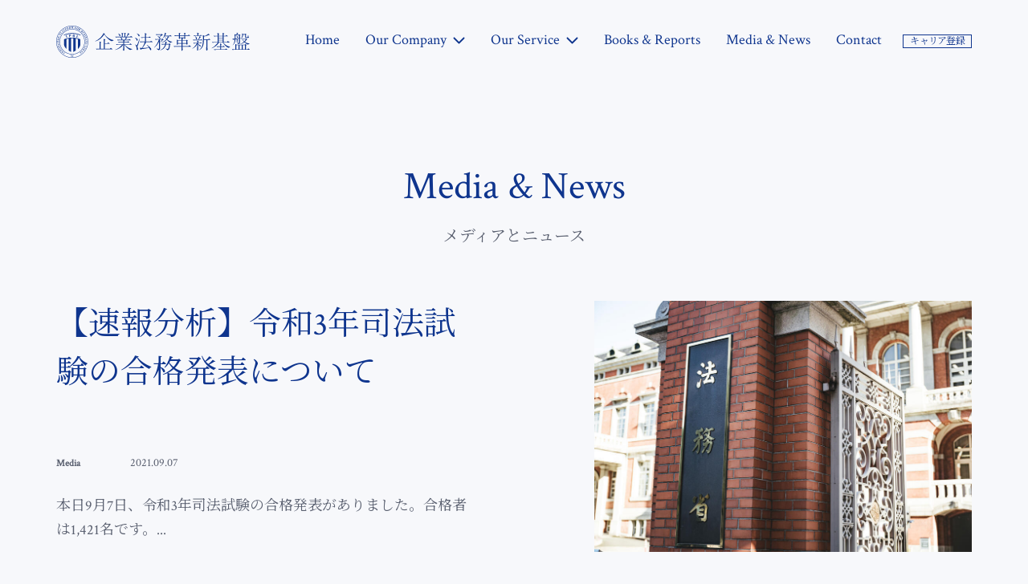

--- FILE ---
content_type: text/html
request_url: https://lawplatform.co.jp/medianews/2021/09/3/
body_size: 105416
content:
<!DOCTYPE html>
<html prefix="og: http://ogp.me/ns#">
<head>
<meta charset="utf-8">
<meta name="viewport" content="width=device-width,initial-scale=1,maximum-scale=1,user-scalable=no">
<title>【速報分析】令和3年司法試験の合格発表について | 企業法務革新基盤</title>
<meta name="keywords" content="75期司法修習　令和3年司法試験　合格発表">
<meta name="description" content="本日9月7日、令和3年司法試験の合格発表がありました。合格者は1,421名です。...">
<meta http-equiv="X-UA-Compatible" content="IE=edge">
<meta http-equiv="x-dns-prefetch-control" content="on">
<link rel="dns-prefetch" href="//connect.facebook.net">
<link rel="dns-prefetch" href="//s-static.ak.facebook.com">
<link rel="dns-prefetch" href="//static.ak.fbcdn.net">
<link rel="dns-prefetch" href="//fonts.googleapis.com">
<link href="https://fonts.googleapis.com/css?family=Crimson+Text|Noto+Serif+JP" rel="stylesheet">
<link rel="stylesheet" href="/assets/css/style.css?v=20230420165433">

<link rel="shortcut icon" href="/assets/ico/favicon.ico" type="image/x-icon">
<link rel="apple-touch-icon" href="/assets/ico/apple-touch-icon57.png">
<link rel="apple-touch-icon" sizes="57x57" href="/assets/ico/apple-touch-icon57.png">
<link rel="apple-touch-icon" sizes="72x72" href="/assets/ico/apple-touch-icon72.png">
<link rel="apple-touch-icon" sizes="114x114" href="/assets/ico/apple-touch-icon114.png">
<link rel="apple-touch-icon" sizes="144x144" href="/assets/ico/apple-touch-icon144.png">
<meta property="og:locale" content="ja_JP">
<meta property="og:title" content="【速報分析】令和3年司法試験の合格発表について">
<meta property="og:type" content="article">
<meta property="og:url" content="">
<meta property="og:image" content="https://lawplatform.co.jp/uploads/ogp.png">
<meta property="og:image:width" content="1200"> 
<meta property="og:image:height" content="630">
<meta property="og:site_name" content="企業法務革新基盤">
<meta property="og:description" content="本日9月7日、令和3年司法試験の合格発表がありました。合格者は1,421名です。...">
<meta property="fb:app_id" content="">

<meta property="article:published_time" content="Tue, 12 Feb 2019 16:52:12 +0900">
<meta property="article:modified_time" content="Thu, 20 Apr 2023 16:54:33 +0900">
<meta property="og:updated_time" content="Thu, 20 Apr 2023 16:54:33 +0900">

<meta name="twitter:card" content="summary_large_image">
<meta name="twitter:domain" content="企業法務革新基盤">
<meta name="twitter:image:src" content="">
<script async src="https://www.googletagmanager.com/gtag/js?id=UA-134551011-1"></script>
<script>
window.dataLayer = window.dataLayer || [];
function gtag(){dataLayer.push(arguments);}
gtag('js', new Date());

gtag('config', 'UA-134551011-1');
</script>
</head>
<body id="top" class="media">
<header id="overray-header">
<div id="menu-close"><a id="close-trigger" href="javascript:void(0);">
<svg xmlns="http://www.w3.org/2000/svg" xmlns:xlink="http://www.w3.org/1999/xlink" width="16px" height="17px">
<path fill-rule="evenodd" fill="rgb(255, 255, 255)" d="M15.778,15.571 L15.071,16.278 L8.000,9.207 L0.929,16.278 L0.222,15.571 L7.293,8.500 L0.222,1.429 L0.929,0.722 L8.000,7.793 L15.071,0.722 L15.778,1.429 L8.707,8.500 L15.778,15.571 Z"></path>
</svg></a></div>
<nav>
<ul>
<li><a href="/">Home</a></li>
</ul>
<ul>
<li><a href="/ourcompany/">Our Company</a></li>
<li><a href="/ourcompany/team/">Our Team</a></li>
</ul>
<ul>
<li><a href="/ourservice/">Our Service</a></li>
<li><a href="/ourservice/legalprofession/">For Legal Profession</a></li>
<li><a href="/ourservice/forcompanylawfirm/">For Company &amp; Law Firm</a></li>
</ul>
<ul>
<li><a href="/booksreports/">Books &amp; Reports</a></li>
<li><a href="/medianews/">Media &amp; News</a></li>
</ul>
<ul>
<li><a href="/contact/">Contact</a></li>
</ul>
<div class="agentsearch-link"><a href="/agentsearch/">キャリア登録</a></div>
</nav>
</header>
<header id="header">
<div class="header-container">
<div id="logo"><a href="/"><svg class="logo" version="1.1" xmlns="http://www.w3.org/2000/svg" xmlns:xlink="http://www.w3.org/1999/xlink" x="0px" y="0px" viewBox="0 0 599.84 98.78" style="enable-background:new 0 0 599.84 98.78;" xml:space="preserve">
<path class="st0" d="M98.78,49.39C98.78,22.16,76.62,0,49.39,0S0,22.16,0,49.39s22.16,49.39,49.39,49.39S98.78,76.62,98.78,49.39z	M49.39,97.66c-26.61,0-48.27-21.65-48.27-48.27S22.77,1.12,49.39,1.12s48.27,21.65,48.27,48.27S76.01,97.66,49.39,97.66z"></path>
<path class="st0" d="M49.39,10.22c-21.6,0-39.18,17.57-39.18,39.18s17.57,39.18,39.18,39.18S88.57,71.01,88.57,49.4	S70.99,10.22,49.39,10.22z M49.39,87.44c-20.98,0-38.05-17.07-38.05-38.05c0-20.98,17.07-38.05,38.05-38.05s38.05,17.07,38.05,38.05	C87.45,70.37,70.37,87.44,49.39,87.44z"></path>
<path class="st0" d="M51.75,89.78c-0.09,0.09-0.15,0.19-0.2,0.3c-0.37-0.26-0.91-0.24-1.24,0.08c-0.38,0.38-0.38,0.99,0,1.37	c0.14,0.13,0.31,0.21,0.49,0.24l-1.41,1.41l-1.41-1.41c0.18-0.04,0.36-0.11,0.49-0.24c0.38-0.38,0.38-0.99,0-1.37	c-0.34-0.34-0.86-0.36-1.24-0.09c-0.05-0.11-0.11-0.21-0.2-0.3c-0.38-0.38-0.99-0.38-1.37,0c-0.18,0.18-0.28,0.43-0.28,0.68	c0,0.26,0.1,0.5,0.28,0.68c0.09,0.09,0.19,0.15,0.3,0.2c-0.27,0.38-0.25,0.9,0.09,1.24c0.18,0.18,0.43,0.28,0.68,0.28	c0.26,0,0.5-0.1,0.68-0.28c0.14-0.14,0.21-0.31,0.24-0.49l1.41,1.41l-1.15,1.15l-0.83-0.83l-0.32,0.32l0.83,0.83l-0.5,0.5	l-0.83-0.83l-0.32,0.32l0.83,0.83l-0.59,0.59l0.32,0.32l2.87-2.87l2.87,2.87l0.32-0.32l-0.59-0.59l0.83-0.83l-0.32-0.32l-0.83,0.83	l-0.5-0.5l0.83-0.83l-0.32-0.32l-0.83,0.83l-1.15-1.15l1.41-1.41c0.04,0.18,0.11,0.35,0.24,0.49l0,0c0.19,0.19,0.44,0.28,0.68,0.28	c0.25,0,0.49-0.09,0.68-0.28c0.18-0.18,0.28-0.43,0.28-0.68c0-0.2-0.08-0.39-0.2-0.55c0.11-0.05,0.21-0.11,0.3-0.2	c0.38-0.38,0.38-0.99,0-1.37C52.75,89.42,52.12,89.42,51.75,89.78z M45.98,90.83c-0.1-0.1-0.15-0.23-0.15-0.37	c0-0.14,0.05-0.27,0.15-0.37c0.1-0.1,0.23-0.15,0.37-0.15c0.13,0,0.27,0.05,0.37,0.15c0.1,0.1,0.15,0.23,0.15,0.37	c0,0.14-0.05,0.27-0.15,0.37C46.52,91.03,46.18,91.03,45.98,90.83z M47.1,92.27c-0.2,0.2-0.54,0.2-0.74,0c-0.2-0.2-0.2-0.53,0-0.73	c0.1-0.1,0.23-0.15,0.37-0.15s0.26,0.05,0.37,0.15l0,0l0,0l0,0C47.3,91.74,47.3,92.07,47.1,92.27z M47.42,91.22L47.42,91.22	L47.42,91.22L47.42,91.22c-0.2-0.21-0.2-0.53,0-0.74c0.1-0.1,0.23-0.15,0.37-0.15c0.13,0,0.27,0.05,0.37,0.15	c0.2,0.2,0.2,0.53,0,0.73C47.96,91.41,47.62,91.41,47.42,91.22z M51.37,91.22L51.37,91.22c-0.2,0.2-0.54,0.2-0.74,0	c-0.2-0.2-0.2-0.53,0-0.74c0.2-0.2,0.54-0.2,0.74,0C51.57,90.69,51.57,91.01,51.37,91.22z M52.42,92.27c-0.2,0.2-0.53,0.2-0.74,0	c-0.2-0.2-0.2-0.53,0-0.73l0,0l0,0c0.2-0.2,0.54-0.2,0.73,0c0.1,0.1,0.15,0.23,0.15,0.37S52.52,92.17,52.42,92.27z M52.8,90.83	c-0.2,0.2-0.54,0.2-0.74,0c-0.2-0.2-0.2-0.53,0-0.74c0.1-0.1,0.23-0.15,0.37-0.15s0.27,0.05,0.37,0.15	C53.01,90.3,53.01,90.63,52.8,90.83z"></path>
<path class="st0" d="M62.85,24.27c-1.08-0.22-2.19-0.42-3.29-0.59c-0.38-0.06-0.77-0.12-1.17-0.17c-0.81-0.11-1.62-0.21-2.43-0.29	c-0.41-0.04-0.83-0.08-1.26-0.11c-0.86-0.07-1.73-0.12-2.61-0.16c-1.8-0.08-3.63-0.08-5.43,0c-0.87,0.04-1.75,0.09-2.61,0.16	c-0.43,0.03-0.84,0.07-1.26,0.11c-0.81,0.08-1.62,0.18-2.43,0.29c-0.39,0.05-0.78,0.11-1.17,0.17c-1.1,0.17-2.21,0.37-3.29,0.59	c-0.68,0.14-1.36,0.29-2.01,0.44c-5.63,1.34-9.71,2.97-10.27,3.21v2c1.4-0.6,12.06-5.01,25.74-5.01c13.68,0,24.35,4.41,25.74,5.01	v-2c-0.56-0.23-4.65-1.87-10.27-3.21C64.21,24.56,63.54,24.41,62.85,24.27z"></path>
<path class="st0" d="M66.91,39.33c-0.41-0.11-0.84-0.22-1.28-0.33l-0.06-0.02c-0.51-0.13-1.02-0.25-1.54-0.37l-0.19-0.04	c-0.56-0.13-1.09-0.24-1.62-0.35l-0.09-0.02c-0.57-0.11-1.11-0.22-1.64-0.31l-0.13-0.02c-2.59-0.45-5.14-0.76-7.59-0.9	c-0.48-0.03-0.98-0.05-1.54-0.07L51,36.89c-1.13-0.03-2.09-0.03-3.22,0l-0.23,0.01c-0.55,0.02-1.06,0.04-1.53,0.07	c-2.45,0.14-5,0.44-7.59,0.9l-0.13,0.02v-0.01c-0.53,0.09-1.07,0.2-1.64,0.31l-0.07,0.01c-0.57,0.12-1.11,0.23-1.64,0.35l-0.19,0.04	c-0.52,0.12-1.03,0.24-1.52,0.36l-0.09,0.02c-0.44,0.11-0.86,0.22-1.27,0.33l-0.2,0.05c-4.22,1.15-7.06,2.33-7.52,2.52V58	c0,4.15,3.09,9.81,7.39,13.56V41.43l0.08-0.02c2.25-0.61,4.52-1.12,6.77-1.52l0.13-0.02V76.7c2.86,1.81,5.57,3.27,7.39,4.19V39.01	l0.1-0.01c1.19-0.07,2.3-0.1,3.39-0.1s2.19,0.03,3.39,0.1l0.1,0.01v41.88c1.82-0.92,4.52-2.38,7.39-4.19V39.87l0.13,0.02	c2.25,0.39,4.52,0.9,6.77,1.52l0.08,0.02v30.16c4.29-3.74,7.39-9.41,7.39-13.56V41.9c-0.46-0.19-3.3-1.37-7.52-2.52L66.91,39.33z"></path>
<path class="st0" d="M32.22,29.92c0.17-0.11,0.51-0.26,0.69-0.33l0.04-0.01l-0.08-0.33l-3.93,1.01l0.08,0.33l0.04-0.01	c0.21-0.03,0.57-0.02,0.77,0.01c0.22,0.04,0.35,0.16,0.41,0.4l1.35,5.29c0.07,0.25,0.02,0.41-0.17,0.54	c-0.09,0.07-0.49,0.23-0.69,0.29l-0.04,0.01l0.08,0.33l3.93-1.01l-0.08-0.33l-0.04,0.01c-0.17,0.02-0.63,0.04-0.76,0.02	c-0.22-0.04-0.35-0.16-0.41-0.4l-1.35-5.29C31.99,30.2,32.04,30.03,32.22,29.92z"></path>
<path class="st0" d="M44.88,31.17c0.61-0.47,0.9-1.12,0.82-1.88c-0.06-0.63-0.33-1.07-0.8-1.33c-0.49-0.27-1.21-0.35-2.15-0.26	l-3.9,0.39l0.03,0.34h0.04c0.18,0,0.61,0.07,0.82,0.12c0.22,0.06,0.32,0.19,0.34,0.45l0.54,5.42c0.03,0.26-0.05,0.41-0.25,0.51	c-0.11,0.06-0.59,0.18-0.78,0.21l-0.04,0.01l0.03,0.34l4.11-0.41l-0.03-0.34h-0.04c-0.21,0-0.66-0.05-0.78-0.09	c-0.21-0.07-0.32-0.22-0.35-0.45l-0.22-2.22l0.43-0.04C43.58,31.85,44.35,31.58,44.88,31.17z M42.23,31.55l-0.33-3.34l0.29-0.03	c0.42-0.04,0.74,0.03,0.99,0.24c0.3,0.25,0.48,0.68,0.55,1.33c0.05,0.51-0.02,0.92-0.22,1.21c-0.22,0.33-0.6,0.52-1.13,0.58	L42.23,31.55z"></path>
<path class="st0" d="M51.03,34.33c-0.15,0.05-0.74,0.08-0.81,0.08h-0.04l-0.02,0.34l3.7,0.25c0.23,0.02,0.46,0.02,0.67,0.02	c0.75,0,1.32-0.1,1.75-0.3c0.61-0.29,0.94-0.8,0.99-1.53c0.09-1.32-1.15-1.83-1.68-1.99l-0.37-0.11l0.37-0.1	c0.99-0.26,1.49-0.76,1.55-1.53c0.04-0.59-0.18-1.04-0.65-1.35c-0.43-0.28-1.08-0.45-1.97-0.51l-3.87-0.26l-0.02,0.34l0.04,0.01	c0.18,0.03,0.61,0.15,0.79,0.24c0.2,0.1,0.27,0.25,0.26,0.51l-0.36,5.43C51.34,34.13,51.24,34.27,51.03,34.33z M53.63,27.98h0.1	c0.1,0,0.2,0,0.28,0.01c0.78,0.05,1.2,0.59,1.15,1.45c-0.03,0.48-0.19,0.85-0.46,1.08c-0.23,0.2-0.54,0.3-0.93,0.3	c-0.06,0-0.12,0-0.18-0.01l-0.16-0.01L53.63,27.98z M53.41,31.27h0.1c0.09,0,0.2,0,0.27,0c0.51,0.03,0.9,0.21,1.16,0.51	c0.25,0.3,0.36,0.71,0.32,1.23c-0.06,0.95-0.55,1.56-1.26,1.56c-0.03,0-0.05,0-0.08,0c-0.44-0.03-0.68-0.24-0.71-0.43L53.41,31.27z"></path>
<path class="st0" d="M62.96,35.23c-0.06,0.25-0.18,0.38-0.4,0.41c-0.14,0.02-0.66-0.03-0.81-0.05h-0.04l-0.08,0.33l6.45,1.52	l0.7-2.31l-0.33-0.08l-0.02,0.03c-0.36,0.51-0.96,1.18-1.36,1.43c-0.28,0.17-0.83,0.06-1.32-0.05c-0.92-0.22-1.05-0.31-0.87-1.1	l1.19-5.02c0.08-0.33,0.27-0.39,0.4-0.4c0.17-0.02,0.51,0.01,0.76,0.04l0.04,0.01l0.08-0.33l-4.01-0.95l-0.08,0.33l0.04,0.01	c0.19,0.07,0.57,0.25,0.74,0.37c0.19,0.13,0.23,0.28,0.17,0.53L62.96,35.23z"></path>
<path class="st0" d="M24.23,81.99c0.1,0.09,0.31,0.33,0.37,0.41c0.09,0.16,0.06,0.3-0.03,0.44l-2.26,3.14	c-0.1,0.14-0.22,0.23-0.4,0.17c-0.14-0.04-0.38-0.16-0.5-0.23l-0.1,0.14l2.28,1.64l0.1-0.14c-0.11-0.1-0.28-0.31-0.35-0.43	c-0.1-0.16-0.06-0.3,0.03-0.43l2.26-3.14c0.1-0.14,0.21-0.22,0.4-0.17c0.1,0.02,0.37,0.17,0.49,0.25l0.1-0.14l-2.28-1.64	L24.23,81.99z"></path>
<path class="st0" d="M19.97,83.55l1.81-1.92c0.4-0.42,0.68-0.62,0.89-0.59c0.23,0.03,0.53,0.26,0.63,0.32l0.12-0.13l-1.59-1.5	l-0.12,0.13c0.08,0.1,0.33,0.49,0.35,0.65c0.02,0.22-0.12,0.49-0.53,0.93l-1.76,1.87l0.49-5.09l-0.38-0.35l-2.61,2.77	c-0.39,0.41-0.68,0.61-0.89,0.59c-0.23-0.03-0.54-0.26-0.64-0.33l-0.12,0.13l1.61,1.51l0.12-0.13c-0.08-0.1-0.34-0.5-0.35-0.66	c-0.02-0.22,0.12-0.51,0.53-0.94l1.41-1.5l-0.42,4.41l1.38,1.3l0.13-0.14c-0.16-0.25-0.27-0.52-0.28-0.74	C19.72,83.91,19.81,83.72,19.97,83.55z"></path>
<path class="st0" d="M18.01,76.42c0.22,0.06,0.48,0.34,0.57,0.42l0.14-0.11L17.38,75l-0.14,0.11c0.07,0.11,0.25,0.53,0.24,0.7	c-0.01,0.22-0.2,0.47-0.67,0.84l-2.03,1.57l1.28-4.95l-0.32-0.41l-3.01,2.33c-0.45,0.34-0.76,0.49-0.97,0.44	c-0.22-0.06-0.49-0.34-0.58-0.43l-0.14,0.11l1.35,1.74l0.14-0.11c-0.07-0.11-0.26-0.54-0.25-0.7c0.01-0.22,0.2-0.48,0.67-0.84	l1.62-1.26l-1.11,4.29l1.16,1.5l0.15-0.12c-0.12-0.27-0.19-0.56-0.16-0.78c0.03-0.23,0.14-0.41,0.33-0.55l2.09-1.61	C17.49,76.51,17.8,76.36,18.01,76.42z"></path>
<path class="st0" d="M13.82,71.01c0.17-0.66,0.07-1.37-0.28-2.01c-0.38-0.69-0.88-1.13-1.49-1.34c-0.71-0.25-1.51-0.15-2.25,0.25	c-0.77,0.42-1.2,1.04-1.36,1.71c-0.16,0.65-0.04,1.35,0.3,1.98c0.35,0.63,0.88,1.08,1.49,1.3c0.68,0.24,1.47,0.19,2.27-0.24	C13.21,72.25,13.65,71.66,13.82,71.01z M8.96,71.46c-0.48-0.88,0.5-1.75,1.54-2.31c1.19-0.65,2.35-0.88,2.8-0.06	c0.45,0.83-0.38,1.69-1.53,2.32C10.44,72.14,9.38,72.22,8.96,71.46z"></path>
<path class="st0" d="M10.89,63.3c-0.73-0.02-4.25-0.12-4.6-0.14c-0.3-0.02-0.55-0.03-0.77-0.2c-0.13-0.1-0.24-0.27-0.3-0.4	l-0.17,0.06l0.71,1.93l0.17-0.06c-0.12-0.39-0.17-0.85,0.03-0.93c0.17-0.06,0.49-0.08,0.76-0.07c0.33,0.01,2.31,0.02,2.84,0.06	c-0.63,0.5-2.55,2.06-2.69,2.17c-0.06,0.04-0.12,0.09-0.18,0.11c-0.09,0.03-0.22-0.03-0.5-0.58l-0.16,0.06L7,67.95l0.16-0.06	c-0.06-0.17-0.06-0.36-0.03-0.52c0.04-0.23,0.13-0.35,0.31-0.5c0.26-0.22,2.91-2.41,3.64-3.02L10.89,63.3z"></path>
<path class="st0" d="M9.58,60.67c0.11,0.11,0.19,0.32,0.24,0.45l0.17-0.04l-0.44-2l-0.17,0.04c0.03,0.26,0.04,0.84-0.21,0.9	c-0.1,0.02-0.27,0.04-0.48,0.01c-0.1-0.01-0.63-0.06-0.76-0.08l-0.35-1.6l1.01-0.66c0.03-0.02,0.09-0.05,0.15-0.06	c0.19-0.04,0.38,0.41,0.46,0.66l0.17-0.04l-0.6-2.74L8.6,55.55c0.01,0.13,0.01,0.33-0.04,0.48c-0.07,0.19-0.15,0.28-0.28,0.37	c-0.29,0.2-3.31,2.16-4.11,2.71l0.12,0.56c0.7,0.11,4.01,0.61,4.63,0.71C9.19,60.43,9.42,60.51,9.58,60.67z M5.67,59.61l1.64-1.09	l0.3,1.37L5.67,59.61z"></path>
<path class="st0" d="M4.97,55.37c-0.34-0.08-1.13-0.43-1.21-0.74c-0.04-0.16-0.07-0.37-0.08-0.54l-0.01-0.15l4.29-0.36	c0.17-0.01,0.32,0.03,0.4,0.2c0.05,0.1,0.13,0.47,0.15,0.6l0.17-0.01l-0.25-2.94l-0.17,0.01c0,0.14-0.05,0.53-0.08,0.63	c-0.06,0.17-0.19,0.25-0.36,0.26l-4.25,0.36l-0.01-0.15c-0.02-0.18-0.02-0.39-0.01-0.55c0.02-0.33,0.74-0.8,1.07-0.94l-0.02-0.2	l-1.41,0.12l0.4,4.73L5,55.58L4.97,55.37z"></path>
<path class="st0" d="M3.53,48.7c0.08-0.17,0.21-0.22,0.38-0.22l3.87,0.13c0.17,0.01,0.3,0.06,0.36,0.24	c0.03,0.09,0.06,0.41,0.07,0.54l0.18,0.01l0.1-2.8l-0.17-0.01c-0.02,0.13-0.1,0.45-0.14,0.54c-0.08,0.16-0.21,0.22-0.38,0.21	l-3.87-0.13c-0.17-0.01-0.31-0.06-0.36-0.24c-0.04-0.14-0.08-0.41-0.09-0.54l-0.17-0.01l-0.1,2.8l0.17,0.01	C3.39,49.08,3.47,48.83,3.53,48.7z"></path>
<path class="st0" d="M5.99,45.05c0.81,0.13,1.52-0.06,2.06-0.48c0.54-0.41,0.9-1.04,1.02-1.76c0.13-0.78-0.01-1.43-0.36-1.98	c-0.41-0.63-1.1-1.05-1.93-1.18c-0.86-0.14-1.58,0.08-2.12,0.51C4.14,40.58,3.8,41.2,3.68,41.9c-0.12,0.71,0.03,1.39,0.38,1.94	C4.44,44.46,5.09,44.91,5.99,45.05z M3.93,41.95c0.16-0.99,1.47-1.07,2.64-0.88c1.34,0.22,2.4,0.74,2.25,1.67	c-0.15,0.94-1.33,1.1-2.63,0.89C4.68,43.39,3.79,42.81,3.93,41.95z"></path>
<path class="st0" d="M5.43,36.89c0.21-0.1,0.42-0.11,0.64-0.03l2.5,0.84c0.55,0.18,0.84,0.36,0.91,0.56	c0.07,0.22-0.01,0.59-0.03,0.71l0.17,0.06l0.7-2.07l-0.17-0.06c-0.06,0.12-0.3,0.5-0.45,0.59c-0.19,0.11-0.5,0.1-1.07-0.1L6.2,36.57	l4.83-1.68l0.16-0.49l-3.61-1.22c-0.53-0.18-0.83-0.36-0.9-0.56c-0.07-0.22,0.02-0.6,0.03-0.72l-0.17-0.06l-0.7,2.09l0.17,0.06	c0.06-0.12,0.31-0.51,0.45-0.59c0.19-0.11,0.52-0.1,1.07,0.09l1.94,0.66L5.28,35.6l-0.6,1.79l0.18,0.06	C5.03,37.21,5.23,36.99,5.43,36.89z"></path>
<path class="st0" d="M9.13,27.35c0.16-0.12,0.29-0.09,0.44-0.01l3.31,1.98c0.14,0.09,0.24,0.2,0.2,0.39	c-0.01,0.1-0.15,0.43-0.21,0.55l0.15,0.09l1.47-2.45l-0.15-0.09c-0.09,0.12-0.31,0.35-0.39,0.41c-0.15,0.1-0.29,0.09-0.44,0	l-1.38-0.83l0.18-0.29c0.6-1,0.75-2.19-0.23-2.77c-0.76-0.45-1.44-0.11-2.1,1l-1.41,2.35l0.15,0.09	C8.79,27.67,9.01,27.45,9.13,27.35z M9.95,25.81c0.38-0.64,0.93-0.62,1.58-0.22c0.59,0.35,0.88,0.85,0.45,1.56l-0.07,0.12	l-2.09-1.25L9.95,25.81z"></path>
<path class="st0" d="M12.51,22.07c0.18-0.1,0.3-0.05,0.43,0.06l3.01,2.41c0.13,0.1,0.21,0.23,0.15,0.41	c-0.03,0.1-0.21,0.4-0.28,0.51l0.14,0.11l2.89-3.61l-1.22-1.1L17.52,21c0.2,0.35,0.46,0.95,0.5,1.32c0.03,0.25-0.21,0.56-0.45,0.86	c-0.42,0.53-0.55,0.59-1.01,0.22l-2.85-2.28c-0.13-0.1-0.21-0.24-0.14-0.42c0.05-0.14,0.19-0.37,0.26-0.48l-0.14-0.11l-1.78,2.23	l0.14,0.11C12.13,22.34,12.37,22.14,12.51,22.07z"></path>
<path class="st0" d="M19.43,20.87c-0.04,0.15-0.17,0.33-0.26,0.43l0.12,0.13l1.5-1.4l-0.12-0.13c-0.21,0.16-0.7,0.47-0.88,0.27	c-0.07-0.07-0.17-0.22-0.26-0.41c-0.04-0.09-0.27-0.57-0.32-0.69l1.19-1.12l1.09,0.54c0.04,0.02,0.09,0.05,0.13,0.1	c0.13,0.14-0.16,0.54-0.34,0.73l0.12,0.13l2.05-1.92l-0.12-0.13c-0.1,0.08-0.28,0.18-0.44,0.21c-0.2,0.04-0.32,0.02-0.47-0.05	c-0.32-0.14-3.55-1.75-4.43-2.16l-0.42,0.39c0.26,0.66,1.52,3.76,1.75,4.35C19.43,20.41,19.48,20.65,19.43,20.87z M18.34,16.96	l1.78,0.86l-1.03,0.96L18.34,16.96z"></path>
<path class="st0" d="M21.76,14.11c-0.11-0.33-0.21-1.19,0.03-1.42c0.12-0.11,0.28-0.25,0.42-0.35l0.12-0.09l2.49,3.51	c0.1,0.14,0.14,0.28,0.03,0.44c-0.06,0.09-0.34,0.35-0.44,0.43l0.1,0.14l2.4-1.7l-0.1-0.14c-0.13,0.07-0.48,0.22-0.58,0.24	c-0.18,0.03-0.31-0.04-0.4-0.18l-2.46-3.48l0.12-0.09c0.15-0.11,0.32-0.21,0.47-0.29c0.29-0.15,1.07,0.23,1.35,0.44l0.16-0.11	l-0.82-1.15l-3.87,2.75l0.82,1.15L21.76,14.11z"></path>
<path class="st0" d="M26.81,9.44c0.2-0.02,0.3,0.08,0.37,0.23l1.78,3.42c0.08,0.15,0.1,0.29-0.03,0.44	c-0.08,0.08-0.36,0.28-0.47,0.35l0.08,0.15l2.53-1.32l-0.08-0.15c-0.14,0.05-0.45,0.14-0.55,0.15c-0.18,0.01-0.3-0.08-0.37-0.22	l-0.86-1.65l0.4-0.21c0.35-0.18,0.54-0.19,0.69-0.13c0.18,0.07,0.49,0.37,0.63,0.56l0.18-0.09L30.1,9.02l-0.17,0.09	c0.07,0.2,0.15,0.57,0.08,0.8c-0.04,0.13-0.13,0.3-0.5,0.49l-0.41,0.21l-1-1.93l0.65-0.34c0.21-0.11,0.39-0.19,0.56-0.25	c0.39-0.15,1.06,0.31,1.32,0.55l0.17-0.09l-0.64-1.22l-4.02,2.09l0.08,0.16C26.35,9.53,26.66,9.46,26.81,9.44z"></path>
<path class="st0" d="M34.2,10.63c0.62,0.28,1.34,0.31,2.03,0.07c0.75-0.25,1.26-0.68,1.58-1.24C38.17,8.81,38.22,8,37.95,7.2	c-0.28-0.83-0.82-1.36-1.45-1.64c-0.61-0.27-1.32-0.27-2-0.04c-0.68,0.23-1.22,0.68-1.54,1.24c-0.36,0.63-0.45,1.41-0.15,2.28	C33.08,9.82,33.59,10.35,34.2,10.63z M34.59,5.76c0.95-0.32,1.63,0.8,2.02,1.92c0.44,1.29,0.47,2.47-0.43,2.77	c-0.9,0.31-1.6-0.66-2.02-1.91C33.67,7.1,33.77,6.04,34.59,5.76z"></path>
<path class="st0" d="M39.59,4.53c0.2,0.04,0.26,0.17,0.29,0.34l0.64,3.8c0.03,0.17,0.01,0.31-0.16,0.41	c-0.08,0.05-0.42,0.16-0.55,0.19l0.03,0.17l2.79-0.47L42.6,8.8c-0.14,0.01-0.45-0.01-0.54-0.03c-0.18-0.05-0.26-0.16-0.29-0.33	l-0.3-1.77l0.24-0.04c0.67-0.11,0.92,0.31,1.16,1.11c0.27,0.92,0.7,1.16,1.36,1.05c0.88-0.15,0.99-0.66,0.91-1.29l-0.03-0.23	L44.9,7.31l0.04,0.22c0.07,0.41-0.02,0.64-0.2,0.67c-0.14,0.02-0.3-0.06-0.4-0.29c-0.13-0.34-0.21-0.6-0.39-1	c-0.24-0.51-0.83-0.61-1.22-0.59l-0.01-0.05c0.66-0.3,1.27-0.76,1.13-1.58c-0.14-0.81-0.95-1.04-2.12-0.84l-2.75,0.47l0.03,0.17	C39.13,4.48,39.44,4.49,39.59,4.53z M41.3,4.15c0.64-0.11,1.09,0.14,1.22,0.9c0.15,0.88-0.31,1.25-0.96,1.36l-0.12,0.02L41.06,4.2	L41.3,4.15z"></path>
<path class="st0" d="M48.33,8.21c-0.14-0.02-0.61-0.15-0.73-0.25c-0.17-0.15-0.24-0.44-0.23-1.03l0.04-2.8l0.03-0.27l1.21,3.39	c0.08,0.21,0.3,0.9,0.34,1.06l0.36,0.01l1.8-4.54l0.02-0.06l-0.06,4.04c0,0.17-0.07,0.3-0.25,0.38c-0.11,0.05-0.48,0.08-0.61,0.1	v0.17l2.89,0.05V8.29c-0.13-0.02-0.47-0.08-0.55-0.13c-0.17-0.09-0.22-0.21-0.22-0.38l0.06-3.87c0-0.17,0.05-0.31,0.23-0.37	c0.14-0.04,0.42-0.08,0.55-0.1V3.26l-2.24-0.04C50.96,3.3,50.9,3.6,50.8,3.86l-1.07,2.72l-1.25-3.4l-2.26-0.04v0.17	c0.2,0.02,0.49,0.08,0.66,0.22c0.15,0.12,0.22,0.33,0.22,0.64l-0.04,2.76c-0.01,0.58-0.08,0.9-0.26,1.03s-0.56,0.17-0.69,0.19v0.17	l2.23,0.04L48.33,8.21z"></path>
<path class="st0" d="M59.62,9.51c-0.14-0.05-0.43-0.19-0.51-0.25c-0.14-0.11-0.17-0.25-0.13-0.42l0.43-1.81l0.44,0.11	c0.38,0.09,0.53,0.21,0.6,0.36c0.09,0.17,0.13,0.6,0.1,0.84l0.19,0.05l0.51-2.14L61.06,6.2c-0.08,0.2-0.26,0.53-0.46,0.66	C60.48,6.93,60.3,7,59.9,6.9l-0.44-0.11l0.51-2.11l0.72,0.17c0.23,0.06,0.42,0.12,0.58,0.18c0.39,0.14,0.6,0.93,0.64,1.29l0.18,0.04	l0.32-1.34L58,3.96l-0.04,0.17c0.12,0.05,0.4,0.19,0.53,0.28c0.17,0.12,0.17,0.25,0.14,0.41l-0.9,3.75	c-0.04,0.16-0.12,0.29-0.31,0.31c-0.11,0.01-0.46-0.02-0.59-0.04l-0.04,0.17l2.78,0.67L59.62,9.51z"></path>
<path class="st0" d="M64.66,11.49c0.73,0.3,1.4,0.31,2,0.09c0.7-0.26,1.27-0.84,1.58-1.62c0.33-0.81,0.27-1.56-0.03-2.18	c-0.29-0.6-0.82-1.07-1.48-1.34c-0.67-0.27-1.36-0.28-1.98-0.06c-0.68,0.24-1.26,0.78-1.6,1.62c-0.31,0.76-0.28,1.49,0.01,2.11	C63.46,10.73,63.98,11.22,64.66,11.49z M64.5,8.51c0.57-1.41,1.34-2.15,2.14-1.82c0.93,0.38,0.72,1.67,0.27,2.77	c-0.51,1.26-1.26,2.17-2.13,1.82C63.91,10.91,64.01,9.72,64.5,8.51z"></path>
<path class="st0" d="M68.21,12.87l2.43,1.46l0.09-0.15c-0.11-0.08-0.33-0.3-0.39-0.38c-0.1-0.15-0.09-0.29,0-0.44l0.92-1.54	l0.21,0.13c0.58,0.35,0.5,0.84,0.15,1.6c-0.4,0.88-0.23,1.34,0.35,1.68c0.77,0.46,1.18,0.14,1.53-0.39l0.13-0.2l-0.18-0.11	l-0.12,0.2c-0.21,0.36-0.44,0.47-0.59,0.38c-0.12-0.07-0.19-0.25-0.11-0.48c0.12-0.34,0.23-0.59,0.35-1.01	c0.15-0.55-0.24-1-0.54-1.24l0.03-0.05c0.69,0.2,1.46,0.25,1.88-0.46c0.42-0.7-0.05-1.41-1.06-2.02L70.9,8.41l-0.09,0.15	c0.1,0.08,0.33,0.29,0.42,0.41c0.12,0.16,0.09,0.3,0,0.44l-1.99,3.3c-0.09,0.15-0.2,0.24-0.39,0.2c-0.1-0.01-0.42-0.15-0.54-0.21	L68.21,12.87z M72.54,9.69l0.21,0.13c0.55,0.33,0.73,0.81,0.34,1.47c-0.46,0.77-1.04,0.75-1.62,0.4l-0.1-0.06L72.54,9.69z"></path>
<path class="st0" d="M80.25,20.22c0.61-0.64,0.27-1.49-0.21-2.07l0.05-0.05c0.62,0.35,1.29,0.54,1.78,0.02	c0.58-0.61,0.28-1.33-0.59-2.15l-1.97-1.87l-0.12,0.13c0.08,0.09,0.27,0.36,0.33,0.5c0.08,0.18,0.02,0.31-0.1,0.43l-2.65,2.8	c-0.12,0.12-0.24,0.19-0.42,0.11c-0.1-0.04-0.38-0.25-0.49-0.33l-0.12,0.13l1.88,1.78C78.66,20.66,79.52,20.99,80.25,20.22z	M80.63,15.72c0.07,0.06,0.17,0.14,0.23,0.2c0.4,0.38,0.43,0.88-0.03,1.36c-0.44,0.46-0.98,0.56-1.52,0.05l-0.1-0.1L80.63,15.72z	M77.62,18.9l1.41-1.49c0.05,0.04,0.17,0.13,0.23,0.19c0.55,0.52,0.54,1.13,0.03,1.67c-0.5,0.52-1.08,0.62-1.48,0.25	C77.57,19.3,77.53,19.06,77.62,18.9z"></path>
<path class="st0" d="M84.02,19.8l-2.19,1.71c-0.88,0.68-0.99,1.74-0.13,2.85c0.66,0.85,1.68,1.12,2.64,0.37l1.62-1.26	c0.5-0.39,0.75-0.51,0.97-0.45s0.48,0.35,0.58,0.43l0.14-0.11l-1.35-1.73l-0.14,0.11c0.07,0.11,0.25,0.55,0.24,0.71	c-0.01,0.22-0.16,0.44-0.66,0.83l-1.55,1.21c-0.77,0.6-1.5,0.54-1.99-0.09c-0.5-0.64-0.4-1.21,0.42-1.85l2.22-1.74	c0.13-0.1,0.27-0.16,0.44-0.04c0.1,0.07,0.3,0.26,0.39,0.36L85.81,21l-1.71-2.19l-0.14,0.11c0.06,0.1,0.2,0.33,0.22,0.48	C84.21,19.58,84.15,19.7,84.02,19.8z"></path>
<path class="st0" d="M86.5,27.05c0.03,0.25,0.13,0.66,0.19,1.01c0.11,0.59,0,0.95-0.39,1.18c-0.44,0.25-0.98,0.13-1.27-0.37	c-0.4-0.7,0.13-1.73,0.63-2.33l-0.1-0.17l-1.64,0.99l0.13,0.22l0.41,0.03c0.01,0.31,0.01,0.81,0.41,1.5	c0.59,1.03,1.58,1.35,2.38,0.89c0.7-0.4,0.85-0.93,0.78-1.57c-0.03-0.26-0.14-0.7-0.2-1.02c-0.11-0.6,0-0.95,0.39-1.17	c0.4-0.23,0.9-0.12,1.13,0.27c0.4,0.71-0.09,1.47-0.64,2.11l0.1,0.17l1.55-0.92l-0.13-0.23l-0.34-0.03c0.01-0.3-0.08-0.83-0.36-1.32	c-0.57-0.99-1.51-1.19-2.22-0.78C86.76,25.82,86.42,26.35,86.5,27.05z"></path>
<path class="st0" d="M90.96,30.88l-3.56,1.53c-0.15,0.07-0.3,0.08-0.43-0.06c-0.07-0.07-0.23-0.34-0.29-0.46l-0.16,0.07l1.11,2.58	l0.16-0.07c-0.04-0.12-0.1-0.45-0.1-0.54c0-0.18,0.1-0.29,0.25-0.36l3.56-1.53c0.15-0.07,0.3-0.08,0.43,0.06	c0.1,0.11,0.24,0.33,0.31,0.45l0.16-0.07l-1.11-2.58l-0.16,0.07c0.05,0.15,0.08,0.41,0.08,0.55C91.21,30.71,91.11,30.81,90.96,30.88	z"></path>
<path class="st0" d="M89.69,36.03c-0.56,0.16-0.9,0.18-1.07,0.05c-0.18-0.14-0.32-0.49-0.38-0.6l-0.17,0.05l0.59,2.11l0.17-0.05	c-0.02-0.13-0.03-0.58,0.04-0.74c0.09-0.2,0.36-0.36,0.93-0.52l2.47-0.7l-3.04,4.11l0.14,0.5l3.66-1.03	c0.54-0.15,0.89-0.17,1.06-0.05c0.18,0.14,0.32,0.5,0.38,0.61l0.17-0.05l-0.6-2.12l-0.17,0.05c0.02,0.13,0.03,0.6-0.03,0.74	c-0.09,0.2-0.37,0.37-0.93,0.53l-1.98,0.56l2.64-3.56l-0.51-1.82l-0.18,0.05c0.01,0.3-0.03,0.59-0.14,0.78	c-0.12,0.21-0.29,0.33-0.51,0.39L89.69,36.03z"></path>
<path class="st0" d="M94.33,42.18l-3.82,0.47c-0.17,0.02-0.31-0.01-0.4-0.18c-0.05-0.09-0.14-0.43-0.17-0.56l-0.17,0.02l0.58,4.72	l1.59-0.1l-0.02-0.18c-0.26-0.08-0.91-0.28-1.25-0.55c-0.2-0.16-0.26-0.65-0.31-1.06c-0.08-0.69-0.01-0.81,0.54-0.88l1.67-0.21	l0.06,0.45c0.05,0.4-0.02,0.57-0.12,0.69c-0.12,0.14-0.5,0.33-0.73,0.39l0.02,0.2l2.15-0.26l-0.02-0.2	c-0.21-0.01-0.58-0.07-0.76-0.21c-0.11-0.09-0.24-0.22-0.29-0.64l-0.06-0.45l2.13-0.26l0.08,0.67c0.03,0.23,0.04,0.43,0.04,0.62	c0,0.41-0.63,0.87-0.97,1.03l0.02,0.2l1.35-0.17l-0.55-4.44l-0.17,0.02c0,0.13-0.04,0.44-0.07,0.59	C94.62,42.1,94.49,42.16,94.33,42.18z"></path>
<path class="st0" d="M95.7,49.9c0.02-1.14-0.69-1.8-1.51-1.81c-0.64-0.01-1.2,0.27-1.48,0.91c-0.1,0.23-0.23,0.63-0.35,0.97	c-0.21,0.56-0.48,0.82-0.93,0.81c-0.51-0.01-0.91-0.39-0.9-0.96c0.01-0.81,1-1.42,1.74-1.68v-0.2l-1.92,0.01v0.26l0.34,0.23	c-0.16,0.27-0.41,0.7-0.42,1.5c-0.02,1.19,0.67,1.96,1.6,1.98c0.81,0.01,1.21-0.36,1.47-0.95c0.11-0.24,0.23-0.67,0.35-0.98	c0.21-0.57,0.48-0.81,0.93-0.81c0.46,0.01,0.84,0.36,0.83,0.81c-0.01,0.81-0.83,1.22-1.63,1.49v0.2h1.8v-0.27l-0.28-0.2	C95.5,50.96,95.69,50.46,95.7,49.9z"></path>
<path class="st0" d="M93.97,53.9c-0.63-0.09-1.22,0.12-1.58,0.72c-0.13,0.22-0.31,0.6-0.47,0.92c-0.27,0.53-0.58,0.75-1.03,0.69	c-0.5-0.07-0.86-0.5-0.78-1.07c0.12-0.8,1.17-1.28,1.93-1.45l0.03-0.2l-1.9-0.23l-0.04,0.26l0.31,0.27	c-0.19,0.25-0.49,0.64-0.6,1.43c-0.17,1.17,0.41,2.03,1.33,2.16c0.8,0.11,1.24-0.21,1.57-0.76c0.14-0.23,0.31-0.64,0.47-0.92	c0.28-0.53,0.58-0.74,1.03-0.68c0.46,0.07,0.79,0.46,0.72,0.91c-0.12,0.8-0.98,1.1-1.8,1.27l-0.03,0.2l1.79,0.23l0.04-0.26	l-0.25-0.23c0.19-0.23,0.45-0.7,0.53-1.26C95.4,54.75,94.79,54.01,93.97,53.9z"></path>
<path class="st0" d="M93.21,63.07c-0.13,0.15-0.27,0.15-0.43,0.09l-3.63-1.28c-0.16-0.06-0.27-0.14-0.28-0.34	c-0.01-0.1,0.07-0.45,0.1-0.58l-0.16-0.06l-1.54,4.36l1.51,0.64l0.06-0.17c-0.3-0.27-0.75-0.75-0.91-1.08	c-0.11-0.22,0.01-0.6,0.14-0.96c0.22-0.64,0.32-0.74,0.88-0.54l3.45,1.21c0.16,0.06,0.28,0.15,0.27,0.35c0,0.14-0.05,0.41-0.09,0.54	l0.16,0.06l0.95-2.69l-0.16-0.06C93.48,62.68,93.32,62.95,93.21,63.07z"></path>
<path class="st0" d="M90.9,69c-0.16,0.13-0.29,0.1-0.44,0.03l-3.41-1.78c-0.16-0.08-0.25-0.18-0.23-0.37	c0.01-0.1,0.13-0.44,0.18-0.56l-0.15-0.08l-2.2,4.22l1.36,0.82l0.08-0.16c-0.17-0.21-0.59-0.74-0.71-1.16	c-0.08-0.25,0.15-0.68,0.34-1.05c0.32-0.61,0.45-0.67,0.95-0.42l1.49,0.78l-0.21,0.4c-0.19,0.36-0.34,0.46-0.49,0.5	c-0.18,0.05-0.59-0.01-0.82-0.09l-0.09,0.17l1.92,1l0.09-0.18c-0.17-0.12-0.44-0.39-0.51-0.6c-0.04-0.13-0.07-0.32,0.12-0.69	l0.21-0.4l1.9,0.99l-0.31,0.6c-0.11,0.21-0.21,0.38-0.32,0.53c-0.23,0.33-1.02,0.36-1.38,0.3l-0.09,0.18l1.21,0.63l2.07-3.96	l-0.16-0.08C91.22,68.66,91.01,68.9,90.9,69z"></path>
<path class="st0" d="M86.04,73.01c-1.45-1.06-2.82-0.63-3.63,0.47c-0.41,0.56-0.57,1.17-0.64,1.69l-0.67,0.08l-0.04,0.13l1.38,1.02	c0.13,0.1,0.22,0.22,0.17,0.41c-0.04,0.14-0.11,0.29-0.18,0.41l0.15,0.11l1.57-2.14L84,75.08c-0.08,0.09-0.27,0.27-0.42,0.35	c-0.19,0.11-0.33,0.07-0.48-0.03l-0.58-0.42c-0.24-0.37-0.3-0.8,0-1.2c0.47-0.64,1.61-0.41,2.78,0.45c1.19,0.88,1.65,1.82,1.1,2.57	c-0.44,0.59-1.19,0.64-2.36,0.27l-0.13,0.18l1.57,1.12l0.15-0.21l-0.1-0.34c0.36-0.17,0.74-0.43,1.1-0.92	C87.61,75.59,87.39,74.01,86.04,73.01z"></path>
<path class="st0" d="M80.32,76.86c0.03-0.15,0.16-0.33,0.25-0.44l-0.12-0.12L79,77.75l0.12,0.12c0.2-0.17,0.68-0.49,0.87-0.3	c0.07,0.07,0.18,0.21,0.27,0.4c0.04,0.09,0.28,0.56,0.34,0.68l-1.15,1.16l-1.1-0.5c-0.04-0.02-0.09-0.05-0.13-0.09	c-0.13-0.13,0.14-0.54,0.31-0.74l-0.12-0.12l-1.98,1.98l0.12,0.12c0.1-0.08,0.27-0.19,0.43-0.23c0.2-0.05,0.32-0.03,0.47,0.04	c0.33,0.13,3.6,1.62,4.49,2l0.41-0.41c-0.28-0.65-1.65-3.7-1.89-4.28C80.33,77.32,80.27,77.08,80.32,76.86z M81.54,80.73l-1.8-0.79	l0.99-0.99L81.54,80.73z"></path>
<path class="st0" d="M78.22,85.11c-0.2,0.05-0.31-0.03-0.41-0.16l-2.31-3.09c-0.1-0.13-0.15-0.27-0.05-0.44	c0.05-0.08,0.31-0.34,0.4-0.43l-0.1-0.14l-3.71,2.77l0.9,1.37l0.15-0.11c-0.1-0.39-0.21-1.04-0.16-1.4	c0.03-0.24,0.34-0.49,0.65-0.72c0.54-0.41,0.68-0.43,1.04,0.04l2.19,2.93c0.1,0.13,0.14,0.28,0.03,0.44	c-0.08,0.12-0.27,0.31-0.37,0.4l0.1,0.14L78.85,85l-0.1-0.14C78.65,84.94,78.37,85.07,78.22,85.11z"></path>
<path class="st0" d="M154.2,31.79c-1.71-1.82-3.24-3.4-4.62-4.4l-0.52-0.38l0.62-0.18c0.65-0.19,1.42-0.53,1.42-1.08	c0-0.2-0.08-0.42-0.63-0.73c-1.41-0.83-2.89-1.65-4.28-2.38c-0.11,0.98-0.45,2.45-1.45,4.06c-5.05,8.08-11.08,14.78-24.07,21.19	l0.2,0.5c13.06-3.92,19.95-10.54,27.42-20.63l0.2-0.27l0.26,0.23c1.18,1.05,2.27,2.28,3.32,3.77c4.79,6.51,11.48,12.42,17.47,15.41	c0.82,0.44,2,1.03,2.77,1.03c0.32,0,0.54-0.19,0.8-0.52c0.25-0.32,0.81-0.69,1.43-0.75c1.73-0.16,2.98-0.89,3.72-2.19	C169.43,43.75,159.83,37.6,154.2,31.79L154.2,31.79z"></path>
<path class="st0" d="M173.88,71.88c-1.18-0.9-2.35-1.74-3.86-2.82c-0.41-0.3-0.63-0.44-0.89-0.44c-0.22,0-0.38,0.17-0.5,0.28	l-2.33,2.26h-15.81V55.73h15.08c0.21,0,0.42-0.16,0.42-0.3c0-0.16-0.11-0.33-0.33-0.49c-1.3-1.04-2.32-1.81-3.52-2.67	c-0.29-0.19-0.63-0.41-0.81-0.41s-0.4,0.12-0.62,0.35l-2.02,2.02h-8.2v-4.6c0-1.96,0-3.38,0.11-5.3l0.01-0.19l0.17-0.08	c0.68-0.32,1.34-0.67,1.34-1.21c0-0.31-0.13-0.49-0.92-0.73c-1.23-0.41-2.65-0.81-4.68-1.37c0.37,1.34,0.65,2.95,0.76,4.45	c0.12,1.88,0.12,3.09,0.12,4.61v21.37h-9.81V57.8c0-1.96,0-3.38,0.11-5.3l0.01-0.19l0.17-0.08c0.68-0.32,1.34-0.67,1.34-1.21	c0-0.31-0.13-0.48-0.92-0.73c-1.21-0.4-2.58-0.79-4.68-1.37c0.37,1.34,0.65,2.95,0.76,4.45c0.12,1.88,0.12,3.09,0.12,4.61v13.2	h-6.06c-1.95,0-3.64,0-5.66-0.4c0.73,1.79,2.2,2.53,3.04,2.82c1.1-0.81,3.25-0.9,4.13-0.9h43.84c0.25,0,0.42-0.15,0.42-0.36	C174.22,72.18,174.14,72.08,173.88,71.88z"></path>
<path class="st0" d="M195.53,30.16L195.53,30.16c0.58,1.66,1.04,2.56,1.88,2.56c0.76,0,1.45-1.1,1.45-2.3	c0-2.43-2.64-4.98-6.57-6.34l-0.25,0.46C194.03,26.24,194.8,28.09,195.53,30.16z"></path>
<path class="st0" d="M236.24,34.89c-1.33-0.96-2.55-1.8-3.8-2.66l0,0c-0.42-0.3-0.58-0.35-0.76-0.35c-0.23,0-0.39,0.12-0.57,0.29	l-1.83,2.01h-10.76l0.47-0.52c1.76-1.97,4.27-4.82,5.61-6.87l0.07-0.11l0.13-0.03c1.05-0.2,2.08-0.44,2.08-1.01	c0-0.19,0-0.3-0.51-0.55c-1.28-0.64-3.16-1.53-5.04-2.38c0.11,0.79,0.11,1.31,0.11,1.66c0,2.33-2.07,6.62-3.63,9.64l-0.09,0.17	h-3.55v-3.33c0-1.96,0-3.38,0.11-5.3l0.01-0.19l0.17-0.08c0.68-0.32,1.34-0.67,1.34-1.21c0-0.32-0.14-0.43-0.93-0.73	c-1.33-0.48-2.28-0.78-4.24-1.36c0.37,1.34,0.65,2.96,0.76,4.44c0.12,1.88,0.12,3.09,0.12,4.61v3.15h-5.33v-3.15	c0-1.96,0-3.38,0.11-5.3l0.01-0.19l0.17-0.08c0.68-0.32,1.34-0.67,1.34-1.21c0-0.32-0.14-0.43-0.93-0.73	c-1.34-0.49-2.36-0.8-4.24-1.36c0.37,1.34,0.65,2.95,0.76,4.44c0.12,1.88,0.12,3.09,0.12,4.61v2.97h-15.08c-1.95,0-3.64,0-5.66-0.4	c0.72,1.79,2.2,2.53,3.04,2.82c1.1-0.81,3.25-0.9,4.13-0.9h8.99l0.09,0.11c1.33,1.54,2.28,3.82,2.72,5.45	c0.15,0.53,0.39,1.27,0.82,1.64l0.6,0.53l0.74-0.54c0.3-0.22,0.81-0.76,0.81-1.86c0-1.91-2.02-3.55-3.77-4.76l-0.83-0.57h15.32	l-0.03,0.34c-0.06,0.59-0.12,1-0.22,1.43c-0.19,0.94-1.26,3.87-2.3,5.81l-0.09,0.17h-18.57c-1.95,0-3.64,0-5.66-0.4	c0.72,1.79,2.2,2.53,3.04,2.82c1.1-0.81,3.25-0.9,4.13-0.9h11.62l0.05,0.26c0.23,1.32,0.42,3.03,0.5,4.56l0.02,0.33h-10.96	c-1.95,0-3.64,0-5.66-0.4c0.67,1.65,2.01,2.41,3.04,2.76c0.76-0.56,2.11-0.84,4.13-0.84h9.44v5.51h-17.08c-1.95,0-3.64,0-5.66-0.4	c0.72,1.8,2.2,2.53,3.04,2.82c1.09-0.81,3.25-0.9,4.13-0.9h11.57l-0.36,0.5c-4.47,6.18-11.6,11.34-20.62,14.91l0.31,0.51	c9.89-2.24,18-7.35,24.11-15.18l0.57-0.73l-0.01,0.93c-0.02,1.69-0.37,10.19-0.42,11.3v0.11c-0.04,0.83-0.18,3.35-0.18,4.49	c0,0.92,0.75,1.64,1.39,1.64c1.25,0,2.42-1.65,2.42-3.39c0-0.6-0.08-2.12-0.24-4.53c-0.12-2.47-0.29-8.37-0.3-9.79V58.8l0.51,0.39	c1.1,0.85,2.05,1.81,2.99,3.03c2.98,3.84,6.02,6.8,9.86,9.62c2.45,1.8,4.63,2.96,5.54,2.96c0.24,0,0.58-0.06,0.86-0.34	c0.58-0.58,1.12-0.81,1.92-0.81c1.64,0,2.91-0.93,3.59-1.83c-8.44-1.23-14.85-4.56-21.41-11.12l-0.07-0.07	c-0.66-0.66-0.99-0.99-1.48-1.37l-0.7-0.56h21.76c0.27,0,0.42-0.22,0.42-0.36c0-0.17-0.07-0.28-0.28-0.44	c-1.29-0.92-2.5-1.76-3.8-2.66c-0.42-0.3-0.59-0.36-0.76-0.36c-0.23,0-0.39,0.12-0.57,0.3l-1.82,2.01h-16.56v-5.51h15.68	c0.29,0,0.42-0.18,0.42-0.36c0-0.17-0.07-0.28-0.27-0.43c-1.2-0.95-2.09-1.58-3.22-2.37c-0.36-0.24-0.53-0.29-0.69-0.29	c-0.21,0-0.31,0.1-0.51,0.29l-1.53,1.64h-9.9l0.03-0.34c0.05-0.67,0.1-1.4,0.15-2.24l0.01-0.18l0.16-0.08	c0.68-0.35,1.17-0.88,1.17-1.28c0-0.12-0.04-0.27-0.33-0.45l-0.9-0.58h19.89c0.27,0,0.42-0.22,0.42-0.36c0-0.14-0.02-0.24-0.28-0.44	c-1.35-0.96-2.56-1.81-3.8-2.65c-0.42-0.3-0.59-0.36-0.76-0.36c-0.24,0-0.42,0.14-0.57,0.29l-1.82,2.01h-10.03l0.51-0.53	c1.26-1.3,2.55-2.8,3.45-4.03l0.07-0.1l0.13-0.02c0.83-0.14,1.6-0.34,1.6-0.83c0-0.15-0.1-0.26-0.38-0.43	c-0.5-0.34-1.2-0.75-2.09-1.23l0.15-0.59h18.73c0.27,0,0.42-0.22,0.42-0.36C236.52,35.2,236.5,35.08,236.24,34.89z"></path>
<path class="st0" d="M254.58,30.4c0.95,2.21,1.61,2.39,2.37,2.39c0.58,0,1.39-0.83,1.39-2.18c0-3.58-4.84-5.44-8.51-6.53l-0.25,0.44	C251.45,25.46,253.5,27.86,254.58,30.4z"></path>
<path class="st0" d="M252.32,67.18c-0.29-0.63-0.82-1.79-0.82-2.98c0-0.37,0.21-0.85,1.1-2.75c2.39-5.28,5.27-14.72,6.16-22.57	l-0.5-0.15c-2.21,7.95-6.63,19.44-8.65,21.58c-0.26,0.26-0.51,0.39-0.77,0.39c-0.14,0-0.64-0.03-1.13-0.44	c-0.44-0.34-2.48-1.85-3.68-2.55l-0.2,0.56c3.3,2.76,5.38,7.4,5.44,12.13c0,0.25,0,0.43-0.06,0.98c-0.06,0.43-0.06,0.61-0.06,0.9	c0,1.4,0.94,2.97,2.3,2.97c1.14,0,1.87-1.4,1.87-3.57c0-1.48-0.32-2.92-0.96-4.4L252.32,67.18z"></path>
<path class="st0" d="M243.7,37.35c1.85,0.9,3.93,3.51,4.94,6.25c0.78,2.1,1.48,2.5,2.48,2.5c0.58,0,1.39-0.88,1.39-2.3	c0-3.9-5.58-5.88-8.62-6.95L243.7,37.35z"></path>
<path class="st0" d="M257.73,47.92c0.01-0.03,0.01-0.06,0.02-0.08l-0.06-0.01L257.73,47.92z"></path>
<path class="st0" d="M298.5,49.78c-1.35-0.96-2.77-1.96-3.99-2.78c-0.33-0.22-0.57-0.35-0.81-0.35s-0.42,0.14-0.57,0.29l-1.94,2.13	H278.2V37.26h14.72c0.32,0,0.48-0.21,0.48-0.36c0-0.17-0.07-0.28-0.28-0.44c-0.99-0.73-2.39-1.76-3.44-2.48	c-0.42-0.3-0.53-0.36-0.7-0.36c-0.21,0-0.31,0.09-0.57,0.35l-1.64,1.77h-8.56v-5.69c0-0.71,0-1.53,0.11-2.96l0.01-0.17l0.15-0.08	c0.97-0.54,1.54-1.13,1.54-1.58c0-0.35-0.42-0.53-1.11-0.79c-1.13-0.39-2.5-0.88-4.54-1.48c0.64,1.96,0.87,5.11,0.87,7.24v5.51	h-7.08c-1.95,0-3.64,0-5.65-0.4c0.73,1.74,2.2,2.47,3.04,2.76c0.76-0.57,2.11-0.84,4.13-0.84h5.57v11.81h-10.9	c-1.95,0-3.64,0-5.66-0.4c0.72,1.79,2.2,2.53,3.04,2.82c1.1-0.81,3.25-0.9,4.13-0.9h8.12l-0.03,0.34c-0.07,0.77-0.22,1.48-0.47,2.23	c-1.51,4.94-4.15,10.23-7.62,15.28l-0.09,0.14h-1.73c-2.11,0-4-0.25-5.11-0.68c1.18,3.33,1.9,5.12,2.31,5.8	c0.11,0.18,0.3,0.4,0.61,0.4c0.79,0,1.55-1.32,1.76-1.73l0.08-0.15l0.16-0.02c8.94-1.01,17.59-2.46,23.72-4l0.22-0.06l0.12,0.2	c1.01,1.64,1.9,3.35,2.45,4.7c0.72,1.73,1.52,2.57,2.43,2.57c1.15,0,1.75-0.99,1.75-2.85c0-3.1-7.52-10.27-13.37-13.61l-0.35,0.4	c2,1.7,4.19,4.34,6.17,7.44l0.27,0.43l-0.5,0.05c-6.02,0.64-12.45,1.01-19.13,1.1l-0.71,0.01l0.48-0.53	c3.66-4.06,6.7-8.62,9.3-13.93l0.06-0.12l0.13-0.04c1.13-0.36,1.91-0.87,1.91-1.24c0-0.16-0.06-0.27-0.39-0.49	c-0.42-0.29-0.99-0.65-1.67-1.04l-1-0.58h22.61c0.27,0,0.42-0.22,0.42-0.36C298.79,50.09,298.76,49.98,298.5,49.78z"></path>
<path class="st0" d="M343.8,42.18l0.19-0.23c1.57-1.9,2.85-3.78,3.9-5.76l0.06-0.12l0.13-0.04c1.03-0.3,1.67-0.7,1.67-1.06	c0-0.15-0.11-0.3-0.34-0.44c-0.71-0.41-1.51-0.86-2.29-1.28l0.15-0.59h10.05c0.33,0,0.48-0.21,0.48-0.36c0-0.13-0.02-0.24-0.28-0.44	c-1.2-0.88-2.3-1.67-3.45-2.48c-0.41-0.3-0.53-0.35-0.69-0.35c-0.21,0-0.31,0.09-0.57,0.35l-1.65,1.77h-14.23l0.26-0.46	c0.97-1.75,1.69-3.3,2.22-4.75l0.06-0.16l0.17-0.04c1.03-0.23,1.69-0.6,1.69-0.94c0-0.29-0.19-0.46-0.57-0.67	c-1.24-0.71-2.88-1.53-4.5-2.25v0.02c0.05,0.5,0.11,1.01,0.11,1.57c0,0.68-0.06,1.35-0.18,1.95c-0.82,3.74-2.88,9.48-6.03,13.36	l0.4,0.3c2-1.79,3.82-3.89,5.39-6.26l0.09-0.14h9.61l-0.02,0.33c-0.02,0.39-0.1,0.8-0.24,1.26c-0.63,2.11-1.62,4.08-3.04,6.02	l-0.22,0.3l-0.26-0.27c-0.51-0.54-1-1.12-1.49-1.79c-1.32-1.75-2.74-2.89-4.35-3.47l-0.3,0.4c1.36,0.92,2.38,1.94,3.42,3.43	c0.55,0.81,1.2,1.69,1.93,2.63l0.16,0.2l-0.16,0.19c-3.55,4.28-8.92,7.86-14.74,9.83l0.15,0.5c3.77-0.66,7.24-2,10.38-3.99	l-0.04-0.13l0.18,0.05c1.94-1.25,3.76-2.74,5.44-4.48l0.24-0.25l0.22,0.26c2.93,3.38,6.15,6.05,9.55,7.95	c1.08,0.62,1.86,0.9,2.46,0.9c0.39,0,0.67-0.36,0.8-0.58c0.22-0.39,0.45-0.67,1.42-0.93c1.26-0.32,2.13-0.87,2.58-1.64	c-7.42-0.33-13.43-4.99-15.68-6.99L343.8,42.18z"></path>
<path class="st0" d="M336.87,48.22c0.04-0.03,0.09-0.05,0.13-0.08l-0.18-0.05L336.87,48.22z"></path>
<path class="st0" d="M354.08,57.05c-0.9-0.72-1.69-1.33-2.6-1.93c-0.37-0.24-0.47-0.29-0.64-0.29c-0.16,0-0.33,0.18-0.44,0.29	l-1.29,1.35h-8.27l0.07-0.37c0.19-0.98,0.41-2.15,0.59-3.38l0.02-0.17l0.15-0.07c1.17-0.55,1.42-0.93,1.42-1.16	c0-0.43-0.61-0.66-0.81-0.73c-1.48-0.55-2.59-0.96-4.49-1.54c0.22,0.72,0.33,1.79,0.33,3.12c0,1.32-0.11,2.72-0.33,4.04l-0.04,0.26	h-6.35c-1.95,0-3.64,0-5.66-0.4c0.53,1.31,1.58,2.26,3.04,2.76c0.76-0.57,2.11-0.84,4.13-0.84h4.5l-0.1,0.39	c-2.03,7.83-7.51,13.97-15.04,16.84l0.2,0.5c8.93-1.77,15.12-7.82,17.9-17.51l0.06-0.23h9.19l-0.02,0.33	c-0.25,4.06-0.74,9.08-2.23,11.81c-0.6,1.08-1.41,1.61-2.48,1.61c-1.4,0-3.98-0.67-5.78-1.49l-0.2,0.51	c0.8,0.86,2.22,2.09,3.47,2.81c1.17,0.65,1.96,1.37,2.48,2.28c2.21-0.59,3.89-1.86,5-3.77c1.34-2.28,2.22-6.47,2.71-12.81l0.01-0.15	l0.13-0.08c1.47-0.99,1.63-1.39,1.63-1.52C354.36,57.38,354.36,57.27,354.08,57.05z"></path>
<path class="st0" d="M321.54,64.78c-0.06-1.94-0.12-4.14-0.12-6.39V42.83h6.21l-0.17,0.43c-0.78,1.97-2.22,4.78-3.72,6.65l0.4,0.35	c2.13-1.53,4.1-3.42,6.19-5.94l0.08-0.1l0.12-0.02c1.29-0.17,2.27-0.55,2.27-0.9c0-0.14-0.1-0.32-0.28-0.5	c-0.97-0.97-1.81-1.74-2.91-2.67c-0.27-0.21-0.39-0.28-0.5-0.28c-0.16,0-0.27,0.05-0.63,0.36l-1.22,1.1h-15.83	c-1.95,0-3.64,0-5.66-0.4c0.72,1.79,2.2,2.53,3.04,2.82c1.1-0.81,3.25-0.9,4.13-0.9h5.05l-0.12,0.4c-2.31,7.86-8.59,18.51-14,23.77	l0.3,0.45c7.35-5.03,12.65-14.84,14.11-17.74l0.59,0.14v8.72c0,4.39,0,8.18-0.18,11.09c-0.07,1.24-0.67,1.81-1.88,1.81	c-1.66,0-3.8-0.52-5.9-1.43l-0.2,0.51c1.12,1.29,2.26,2.2,3.59,2.86c1.56,0.78,2.4,1.38,3.2,2.28c2.92-1.47,4.16-2.97,4.16-5.01	c0-1.98-0.06-4.04-0.12-5.81V64.78z"></path>
<path class="st0" d="M327.8,29.64l0.07-0.06l0.1-0.01c1.31-0.17,2.29-0.55,2.29-0.9c0-0.14-0.1-0.32-0.28-0.5	c-0.97-0.97-1.82-1.74-2.91-2.66c-0.27-0.21-0.39-0.28-0.5-0.28c-0.17,0-0.33,0.06-0.62,0.34l-1.3,1.18h-10.8	c-1.95,0-3.64,0-5.66-0.4c0.73,1.79,2.2,2.53,3.04,2.82c1.09-0.81,3.25-0.9,4.13-0.9h9.68l-0.28,0.47	c-1.16,1.93-3.04,4.23-4.79,5.85l-0.18,0.17l-0.21-0.14c-1.69-1.15-3.86-2.21-5.82-2.83l-0.15,0.5c1.99,1.34,4.84,4.21,5.8,6.23	c0.49,1.05,0.9,1.89,1.41,2.24l0.64,0.45l0.57-0.44c0.44-0.34,0.72-1.1,0.72-1.98c0-1.03-0.73-2.19-2.12-3.36l-0.34-0.28l0.38-0.22	C323.18,33.43,326.13,31.14,327.8,29.64z"></path>
<path class="st0" d="M417.53,63.77c-1.31-0.95-2.76-1.86-4.17-2.74c-0.47-0.29-0.82-0.51-1-0.51c-0.22,0-0.46,0.24-0.56,0.34	l-2.2,2.2h-18.07l-0.01-0.3c-0.06-2.09-0.12-5.13-0.12-6.6v-0.67h12.11v1.57c0,0.22,0.05,1.33,1.03,1.33c1.12,0,2.3-1,2.3-1.94	c0-0.61-0.04-1.71-0.12-3.39l-0.01-0.28c-0.06-1.42-0.17-3.79-0.17-5.48v-0.14l0.1-0.09c0.49-0.44,1.11-1,1.11-1.27	c0-0.16-0.12-0.33-0.34-0.5c-0.4-0.28-1.6-1.07-2.3-1.51c-0.42-0.26-0.57-0.29-0.63-0.29c-0.17,0-0.34,0.13-0.61,0.46l-0.87,1h-11.6	v-0.31c0-1.76,0-2.52,0.05-3.62l0.01-0.16l0.13-0.09c0.64-0.43,1.02-0.93,1.02-1.34c0-0.16-0.05-0.26-0.51-0.55l-0.12-0.07	l0.15-0.59h4.72v1.09c0,0.96,0.12,1.45,0.79,1.45c0.86,0,2.24-0.97,2.24-1.57c0-0.36,0-1.45-0.06-3.27	c-0.06-1.55-0.11-3.03-0.12-4.17v-0.32h14.96c0.32,0,0.48-0.15,0.48-0.3c0-0.1-0.06-0.21-0.34-0.44l-0.08-0.06	c-0.89-0.71-2.08-1.66-3.14-2.42c-0.43-0.31-0.59-0.41-0.81-0.41c-0.13,0-0.35,0.13-0.56,0.34l-1.84,1.78h-8.68v-0.31	c0-1.17,0.05-3.3,0.17-4.37l0.01-0.13l0.11-0.08c0.86-0.65,1.16-1.13,1.16-1.34c0-0.16-0.04-0.35-0.38-0.49	c-0.8-0.34-2.68-0.92-4.61-1.42c0.34,1.01,0.46,1.91,0.57,2.98c0.05,0.78,0.11,3.22,0.12,4.85v0.31H383.4v-0.31	c0-1.43,0.06-3.35,0.16-4.24l0.01-0.13l0.11-0.08c0.7-0.53,1.16-1.05,1.16-1.34c0-0.23-0.12-0.38-0.38-0.49	c-0.8-0.34-2.69-0.93-4.61-1.43c0.35,1.02,0.46,1.96,0.57,2.99c0.06,0.78,0.11,3.07,0.12,4.73v0.31h-9.08c-1.95,0-3.64,0-5.65-0.4	c0.78,1.86,2.36,2.58,3.04,2.82c1.1-0.81,3.25-0.9,4.13-0.9h7.57v0.31c-0.01,1.47-0.09,3.79-0.12,4.47	c-0.06,1.75-0.06,2.53-0.06,2.9c0,0.87,0.16,1.45,0.91,1.45c0.76,0,2.12-0.79,2.12-1.58v-0.79h4.84l0.04,0.27	c0.27,1.82,0.27,4.96,0.27,6.14v0.31h-10.61l-0.09-0.12c-0.07-0.09-0.18-0.17-0.34-0.25c-0.83-0.41-2.44-1.11-3.72-1.6	c0.23,1.85,0.35,3.7,0.35,5.24c0,2.41-0.07,5.05-0.12,6.84c-0.06,1.33-0.06,2.26-0.06,2.61c0,0.81,0.34,1.21,1.03,1.21	c0.79,0,2.24-1.32,2.24-1.88v-1.51h11.33v0.54c0,1.08,0,3.95-0.06,6.72l-0.01,0.31h-18.95c-1.95,0-3.64,0-5.65-0.4	c0.77,1.86,2.35,2.58,3.04,2.82c1.1-0.81,3.25-0.9,4.13-0.9h17.38l-0.01,0.32c-0.11,3.17-0.23,8.2-0.23,9.97	c0,1.23,0.65,2.6,1.51,2.6c1.17,0,2.06-2.62,2.06-3.69c0-0.73,0-2.96-0.17-8.88l-0.01-0.32h25.74c0.22,0,0.48-0.16,0.48-0.36	C417.81,64.04,417.74,63.93,417.53,63.77z M388.57,53.97h-11.33v-7.51h11.33V53.97z M403.52,46.47v7.51h-12.11v-7.51H403.52z	M383.42,36.72v-5.27h13.44v5.27H383.42z"></path>
<path class="st0" d="M431.31,32.74l-0.4,0.3c1.63,2.97,1.86,4.74,1.98,6.58c0.11,1.52,0.58,2.36,1.33,2.36	c0.93,0,2.06-1.14,2.06-2.54c0-2.42-2.26-4.37-4.88-6.63L431.31,32.74z"></path>
<path class="st0" d="M474.27,40.34L474.27,40.34c-0.44-0.37-0.54-0.41-0.75-0.41c-0.2,0-0.36,0.14-0.56,0.34l-2.02,1.96h-13.16	l0.01-0.33c0.11-2.75,0.16-5.21,0.22-7.81l0.02-0.7l0.25-0.04c4.72-0.83,9.11-2.21,14.24-4.47l0.09-0.04l0.1,0.02	c0.26,0.05,0.65,0.11,1.06,0.11c0.82,0,1.7-0.23,1.7-0.61c0-0.17-0.05-0.27-0.23-0.44c-1.13-1.06-3.08-2.61-3.93-3.28	c-0.81,1.41-2.86,2.79-4.35,3.71c-2.31,1.42-4.86,2.71-7.18,3.63l-0.48,0.19l0.06-0.52c0-0.25-0.23-0.47-0.63-0.64	c-1.42-0.6-3.02-1.24-4.9-1.95c0.51,1.44,0.81,2.42,0.87,4.86c0.06,1.75,0.06,2.38,0.06,4.24c0,3.62-0.09,12.61-0.97,17.99	c-1.27,7.69-4.75,13.73-10.64,18.47l0.36,0.52c7.08-3.69,12.05-10.93,13.3-19.37c0.38-2.57,0.7-6.74,0.9-11.74l0.01-0.3h7.87v0.31	c0,4.14-0.13,13.84-0.3,19.61l-0.02,0.48c-0.11,3.43-0.29,8.6-0.29,10.53c0,1.05,0.59,1.82,1.39,1.82c1.14,0,2.6-1.61,2.6-3.33	c0-2.18-0.11-5.8-0.24-9.63c-0.17-5.32-0.3-14.37-0.3-19.49v-0.31h8.72c0.27,0,0.48-0.16,0.48-0.3c0-0.15-0.09-0.25-0.29-0.44	C476.36,42.08,475,40.94,474.27,40.34z"></path>
<path class="st0" d="M431.49,30.06c-1.95,0-3.64,0-5.66-0.4c0.72,1.79,2.2,2.53,3.04,2.82c1.1-0.81,3.25-0.9,4.13-0.9h10.54h0.04	h7.52c0.14,0,0.36-0.03,0.36-0.24c0-0.15-0.04-0.19-0.28-0.44c-0.78-0.79-1.65-1.47-2.48-2.12c-0.34-0.25-0.58-0.35-0.68-0.35	c-0.12,0-0.33,0.11-0.5,0.29l-1.35,1.35h-5.78v-2.6c0-0.6,0.06-1.48,0.11-2l0.02-0.16l0.13-0.08c0.8-0.48,1.37-1.09,1.37-1.46	c0-0.24-0.13-0.39-0.46-0.56c-0.85-0.4-2.75-1.04-5.08-1.71c0.71,2.15,0.93,3.34,0.93,6.33v2.24h-5.92V30.06z"></path>
<path class="st0" d="M426.09,45.73c1.09-0.81,3.25-0.9,4.13-0.9h22.28c0.16,0,0.3-0.11,0.3-0.24c0-0.11-0.07-0.23-0.29-0.44	c-0.66-0.66-1.46-1.4-2.3-2.12c-0.35-0.3-0.47-0.35-0.62-0.35c-0.17,0-0.28,0.06-0.5,0.28l-1.42,1.35h-6.76l0.5-0.53	c2.03-2.16,3.92-4.62,4.92-6.43l0.07-0.12l0.13-0.03c0.84-0.22,1.73-0.76,1.73-1.07c0-0.26-0.19-0.42-0.52-0.61	c-1.21-0.72-2.47-1.41-4.06-2.24c0.04,0.26,0.04,0.48,0.04,0.74c0,0.62-0.17,1.69-0.43,2.73c-0.6,2.22-1.64,4.57-3.26,7.4	l-0.09,0.16H428.7c-1.95,0-3.64,0-5.66-0.4C423.77,44.7,425.25,45.45,426.09,45.73z"></path>
<path class="st0" d="M446.33,64.69c0.58,0,1.39-0.83,1.39-2.18c0-1.8-2.79-3.79-7.66-5.46l-0.21-0.07v-2.59h11.02	c0.17,0,0.36-0.11,0.36-0.24c0-0.11-0.07-0.22-0.23-0.39c-0.81-0.74-1.74-1.55-2.54-2.23c-0.29-0.23-0.46-0.34-0.62-0.34	c-0.15,0-0.32,0.16-0.49,0.34l-1.42,1.36h-6.09l0.01-0.32c0.01-0.68,0.07-1.49,0.17-2.48l0.01-0.13l0.11-0.08	c0.9-0.69,1.34-1.25,1.34-1.7c0-0.28-0.25-0.5-0.74-0.67c-1.13-0.42-3.14-1.1-4.31-1.48c0.32,1,0.57,2.23,0.69,3.47	c0.1,1.18,0.16,2.53,0.18,3.08l0.01,0.32h-6.85c-1.95,0-3.64,0-5.66-0.4c0.73,1.79,2.2,2.53,3.04,2.82c1.1-0.81,3.25-0.9,4.13-0.9	h3.37l-0.22,0.45c-2.76,5.6-5.94,10.15-13.23,15.49l0.3,0.39c6.78-3.34,11.27-7.36,14.54-13.04l0.58-1.01v4.68	c0,1.37-0.25,6.98-0.35,9.09l-0.02,0.36c-0.06,1.08-0.18,3.94-0.18,4.42c0,0.82,0.52,1.39,1.27,1.39c0.91,0,2.18-1.28,2.18-2.54	c0-0.67-0.12-4.41-0.18-5.2c-0.06-0.94-0.18-6.04-0.18-7.58v-3.71l0.5,0.36c2.11,1.52,3.68,3.87,4.22,4.89	C445.15,63.95,445.67,64.69,446.33,64.69z"></path>
<path class="st0" d="M519.27,53.92l-0.06-0.07c-0.42-0.46-0.86-0.95-1.32-1.4l-0.55-0.54h19.81c0.28,0,0.48-0.24,0.48-0.36	c0-0.14-0.02-0.24-0.28-0.44c-1.36-1.02-3.05-2.18-4.41-3.02l0,0l-0.07-0.04c-0.45-0.28-0.6-0.37-0.81-0.37	c-0.16,0-0.27,0.05-0.57,0.35l-2.19,2.37h-10.14V32.9h12.6c0.27,0,0.42-0.22,0.42-0.36c0-0.14-0.02-0.24-0.28-0.44	c-1.31-0.98-2.8-1.99-3.8-2.66c-0.43-0.3-0.59-0.36-0.76-0.36c-0.25,0-0.42,0.14-0.57,0.29l-1.83,2.01h-5.78v-0.49	c0-1.93,0-3.2,0.11-5.06l0.01-0.19l0.17-0.08c0.94-0.45,1.35-0.83,1.35-1.28c0-0.28-0.3-0.52-0.92-0.73	c-1.13-0.4-2.54-0.8-4.56-1.31c0.36,1.24,0.64,2.85,0.76,4.33c0.12,1.86,0.12,3.07,0.12,4.48v0.31h-12.9v-0.31	c0-1.56,0.06-2.47,0.17-4.12l0.01-0.14l0.11-0.09c0.93-0.71,1.4-1.3,1.4-1.76c0-0.29-0.31-0.55-0.93-0.79	c-1.34-0.55-3.03-1.11-4.67-1.66c0.41,1.33,0.7,2.99,0.82,4.69c0.11,1.42,0.12,2.59,0.12,3.87v0.31h-6.78c-1.95,0-3.64,0-5.66-0.4	c0.72,1.79,2.2,2.53,3.04,2.82c1.1-0.81,3.25-0.9,4.13-0.9h5.27v17.5h-11.87c-1.95,0-3.64,0-5.65-0.4c0.78,1.86,2.36,2.58,3.04,2.82	c1.1-0.81,3.25-0.9,4.13-0.9h10.53l-0.3,0.48c-4.16,6.65-10.84,12.68-18.81,16.99l0.2,0.5c9.32-3.22,17.47-9.54,22.97-17.83	l0.09-0.14h11.38l0.09,0.13c1.98,2.68,8.95,11.7,15.41,15.14c0.9,0.48,1.8,0.96,2.51,0.96c0.47,0,0.65-0.27,0.85-0.57	c0.33-0.45,0.9-0.76,1.63-0.88c0.88-0.16,2.11-0.88,2.63-1.77C531.27,64.15,523.52,58.52,519.27,53.92z M516.2,50.4h-12.9v-5.09	h12.9V50.4z M516.2,43.8h-12.9v-4.84h12.9V43.8z M516.2,37.44h-12.9V32.9h12.9V37.44z"></path>
<path class="st0" d="M530.7,73.58c-1.33-1.01-2.58-1.88-3.63-2.6l0,0c-0.42-0.3-0.59-0.35-0.75-0.35c-0.21,0-0.31,0.09-0.57,0.35	l-1.77,1.89h-12.93V65.3h10.96c0.32,0,0.42-0.2,0.42-0.3c0-0.15-0.04-0.26-0.27-0.43c-1.03-0.84-1.88-1.52-3.04-2.31	c-0.36-0.24-0.47-0.29-0.63-0.29c-0.2,0-0.3,0.09-0.51,0.29l-1.4,1.52h-5.54v-0.31c0-1.75,0.07-2.8,0.17-4.48l0.01-0.14l0.1-0.09	c0.6-0.5,1.29-1.13,1.29-1.64c0-0.12,0-0.45-0.87-0.79c-0.98-0.39-2.46-0.96-4.19-1.48c0.38,1.37,0.65,2.92,0.76,4.39	c0.12,1.71,0.12,2.88,0.12,4.23v0.31h-5.81c-1.95,0-3.64,0-5.66-0.4c0.53,1.31,1.58,2.26,3.04,2.76c0.76-0.57,2.11-0.84,4.13-0.84	h4.3v7.57h-14.59c-1.95,0-3.64,0-5.65-0.4c0.73,1.74,2.2,2.47,3.04,2.76c0.76-0.56,2.11-0.84,4.13-0.84h35.12	c0.32,0,0.49-0.21,0.49-0.36C530.97,73.85,530.9,73.74,530.7,73.58z"></path>
<path class="st0" d="M548.36,44.17c0.36,0,0.91-0.5,1.22-1.12l0.07-0.14l0.16-0.02c1.08-0.16,1.81-0.27,2.77-0.42l0.38-0.06	l-0.02,0.39c-0.05,0.97-0.11,1.88-0.16,2.6c-0.43,5.7-2.31,10.27-5.73,13.98l0.46,0.41c4.47-3.54,7.06-8.32,7.69-14.21	c0.12-0.87,0.19-2.19,0.23-3.37l0.01-0.26l0.25-0.04c1.15-0.18,2.29-0.41,3.15-0.59l0.27-0.06l0.09,0.26	c0.49,1.4,0.53,2.97,0.53,4.6c0,1.15-0.06,2.18-0.12,3.03c-0.06,0.67-0.06,0.91-0.06,1.09c0,0.51,0.27,0.79,0.79,0.79	c0.67,0,1.64-0.67,1.64-1.88v-5.6l0.13-0.09c0.57-0.42,0.84-0.71,0.84-0.91c0-0.14-0.03-0.25-0.43-0.36	c-0.56-0.19-1.26-0.37-2.03-0.55l0.01-0.61c2.06-0.42,3.94-0.87,5.76-1.36l0.39-0.11v11.7c0,1.12-0.6,2.24-1.94,2.24	c-1.4,0-3.09-0.4-4.52-1.07l-0.31,0.41c0.98,1.34,1.94,1.88,3.4,2.61c1.05,0.52,1.68,0.84,2.41,1.62c2.38-1.03,3.8-2.9,3.8-5.01	c0-0.72-0.06-2.47-0.18-5.5c-0.06-2.12-0.06-4.38-0.06-6.36v-1.32l0.22-0.07c1.36-0.44,2.33-0.77,3.34-1.13l-0.2-0.56	c-1,0.25-2.18,0.49-2.98,0.66l-0.38,0.08v-7.44l0.15-0.09c0.48-0.29,1.37-0.84,1.37-1.27c0-0.11-0.08-0.23-0.28-0.44	c-0.39-0.39-1.04-0.91-1.92-1.56c-0.34-0.27-0.64-0.3-0.76-0.3c-0.18,0-0.4,0.12-0.62,0.34l-1.06,0.99h-6.38l0.46-0.52	c0.79-0.89,1.56-1.93,2.23-3.01l0.06-0.1l0.11-0.04c0.51-0.17,1.57-0.52,1.57-0.94c0-0.23-0.36-0.4-0.57-0.49	c-1.2-0.46-2.53-0.94-4.14-1.42c0.07,0.5,0.11,1.04,0.11,1.49c0,0.35,0,0.61-0.06,1.04c-0.17,1.26-0.46,2.43-0.92,3.78l-0.07,0.21	h-1.7l-0.09-0.13c-0.09-0.13-0.22-0.23-0.39-0.29c-1.12-0.5-2.33-0.98-4.02-1.6c0.41,1.85,0.53,3.29,0.58,4	c0.12,1.3,0.18,3.34,0.18,5.78c0,1.23,0,2.63-0.05,3.95l-0.01,0.28l-0.28,0.02c-1.46,0.11-2.79,0.16-3.96,0.16	c-0.88,0-1.74-0.07-2.63-0.22c0.71,1.79,1.25,2.95,1.71,3.77C548.02,44.03,548.19,44.17,548.36,44.17z M555.51,39.46	c0.01-0.77,0.07-2.56,0.12-4.08v-0.09c0.06-2.09,0.11-3.94,0.12-5.41v-0.31h10.9v8.71l-0.26,0.04c-3.47,0.58-7.21,1.1-10.53,1.45	l-0.35,0.04V39.46z"></path>
<path class="st0" d="M569.8,55.96l0.1,0.49c5.64-0.68,9.87-2.31,13.3-5.1l0.22-0.18l0.2,0.2c2.6,2.61,5.61,4.65,9.21,6.25	c0.67,0.28,1.18,0.48,1.6,0.48c0.34,0,0.7-0.3,1.05-0.6c0.49-0.43,0.87-0.67,1.54-0.8c1.39-0.23,2.29-0.81,2.82-1.82	c-6.46-0.49-10.87-1.91-14.72-4.73l-0.3-0.22l0.26-0.26c1.77-1.76,3.21-3.77,4.83-6.25l0.06-0.09l0.1-0.04	c0.93-0.33,1.76-0.66,1.76-1c0-0.15-0.15-0.31-0.47-0.62c-0.74-0.74-1.46-1.35-2.41-2.04c-0.32-0.25-0.48-0.36-0.76-0.36	c-0.14,0-0.36,0.2-0.62,0.47l-0.99,0.99h-6.38c-1.95,0-3.64,0-5.65-0.4c0.82,1.97,2.49,2.69,3.04,2.88	c1.26-0.93,3.83-0.96,4.13-0.96h5.37l-0.17,0.43c-0.78,1.96-2.02,3.89-3.59,5.61l-0.21,0.23l-0.23-0.21	c-0.9-0.8-1.75-1.66-2.61-2.63c-0.98-1.09-1.78-1.36-3.29-1.54l-0.1,0.49c1.19,0.31,1.92,0.8,2.52,1.7	c0.72,1.12,1.52,2.15,2.36,3.08l0.21,0.23l-0.24,0.21C578.38,52.83,574.14,55,569.8,55.96z"></path>
<path class="st0" d="M571.75,40.49l0.25,0.45c0.71-0.43,1.32-0.85,1.87-1.28l0.14-0.11c3.28-2.61,4.75-6.08,4.93-11.55l0.01-0.3	h6.54l-0.01,0.32c-0.06,2.79-0.11,6-0.11,7.01c0,1.26,0.86,2.29,2.18,2.6c0.67,0.18,2.26,0.3,3.32,0.3c0.89,0,2.55-0.06,3.5-0.24	c1.96-0.38,2.91-1.04,2.98-2.09c-0.77-0.46-1.38-1.56-1.51-2.75c-0.04-0.39-0.27-2.4-0.71-4h-0.5c-0.18,2.56-0.5,4.37-0.97,5.54	c-0.41,1.09-1.46,1.31-3.02,1.31c-2.27,0-2.6-0.91-2.6-1.45c0-2.49,0-4.29,0.06-6.18v-0.15l0.11-0.09c0.66-0.52,1.04-0.94,1.04-1.15	c0-0.19-0.19-0.42-0.57-0.67c-0.66-0.48-1.2-0.84-2.01-1.34c-0.32-0.19-0.48-0.23-0.63-0.23c-0.16,0-0.27,0.05-0.49,0.33l-1.24,1.42	h-4.16l-0.09-0.15c-0.08-0.13-0.23-0.25-0.48-0.41c-0.61-0.36-1.77-0.91-3.74-1.75c0.38,1.37,0.51,2.77,0.51,3.65	C576.33,34.1,575.05,37.75,571.75,40.49z"></path>
<path class="st0" d="M561.32,37.93c0.54,0,1.57-0.83,1.57-2.12c0-1.62-1.32-3.4-3.63-4.89l-0.41,0.36c1.25,1.7,1.25,3.66,1.25,4.84	C560.1,37.37,560.71,37.93,561.32,37.93z"></path>
<path class="st0" d="M596.46,70.67L596.46,70.67c-0.33-0.28-0.52-0.41-0.75-0.41c-0.22,0-0.47,0.25-0.56,0.34l-2.02,1.96h-4.81	V61.03l0.1-0.09c0.6-0.55,1.29-1.23,1.29-1.58c0-0.25-0.19-0.42-0.46-0.61c-0.78-0.6-1.39-1.03-2.26-1.59	c-0.29-0.17-0.57-0.34-0.79-0.34c-0.15,0-0.37,0.15-0.69,0.48l-1.22,1.34h-25.28l-0.09-0.12c-0.11-0.14-0.48-0.36-0.61-0.43	c-0.83-0.47-1.82-1-3.46-1.76c0.41,2.81,0.41,5.48,0.41,7.83v8.42h-4.9c-1.95,0-3.64,0-5.66-0.4c0.72,1.79,2.2,2.53,3.04,2.82	c1.09-0.81,3.25-0.9,4.13-0.9h47.41c0.21,0,0.42-0.16,0.42-0.3c0-0.15-0.16-0.32-0.28-0.44C598.58,72.49,597.66,71.67,596.46,70.67z	M565.31,72.56h-7.03V60.15h7.03V72.56z M575.24,72.56h-7.15V60.15h7.15V72.56z M585.23,72.56h-7.27V60.15h7.27V72.56z"></path>
</svg></a></div>
<nav>
<ul>
<li><a class="active" href="/">Home</a></li>
<li><a class="parent" href="/ourcompany/"><span>Our Company</span>
<svg xmlns="http://www.w3.org/2000/svg" xmlns:xlink="http://www.w3.org/1999/xlink" width="15px" height="9px">
<path fill-rule="evenodd" d="M6.809,8.216 L0.792,2.181 C0.409,1.798 0.409,1.175 0.792,0.791 C1.174,0.408 1.795,0.408 2.178,0.791 L7.502,6.131 L12.827,0.791 C13.210,0.408 13.830,0.408 14.213,0.791 C14.596,1.176 14.596,1.798 14.213,2.181 L8.195,8.216 C8.004,8.408 7.753,8.504 7.502,8.504 C7.252,8.504 7.001,8.408 6.809,8.216 Z"></path>
</svg></a>
<ul class="sub-menu">
<li><a href="/ourcompany/">Our Company</a></li>
<li><a href="/ourcompany/team/">Our Team</a></li>
</ul>
</li>
<li><a class="parent"  href="/ourservice/"><span>Our Service</span>
<svg xmlns="http://www.w3.org/2000/svg" xmlns:xlink="http://www.w3.org/1999/xlink" width="15px" height="9px">
<path fill-rule="evenodd" d="M6.809,8.216 L0.792,2.181 C0.409,1.798 0.409,1.175 0.792,0.791 C1.174,0.408 1.795,0.408 2.178,0.791 L7.502,6.131 L12.827,0.791 C13.210,0.408 13.830,0.408 14.213,0.791 C14.596,1.176 14.596,1.798 14.213,2.181 L8.195,8.216 C8.004,8.408 7.753,8.504 7.502,8.504 C7.252,8.504 7.001,8.408 6.809,8.216 Z"></path>
</svg></a>
<ul class="sub-menu">
<li><a href="/ourservice/">Our Service</a></li>
<li><a href="/ourservice/legalprofession/">For Legal Profession</a></li>
<li><a href="/ourservice/forcompanylawfirm/">For Company &amp; Law Firm</a></li>
</ul>
</li>
<li><a href="/booksreports/">Books &amp; Reports</a></li>
<li><a href="/medianews/">Media &amp; News</a></li>
<li><a href="/contact/">Contact</a></li>
</ul>
</nav>
<div class="agentsearch-link"><a href="/agentsearch/">キャリア登録</a></div>
<div id="menu"><a id="menu-trigger" href="javascript:void(0);">
<svg xmlns="http://www.w3.org/2000/svg" xmlns:xlink="http://www.w3.org/1999/xlink" width="22px" height="15px">
<path fill-rule="evenodd" d="M0.500,15.000 L0.500,14.000 L21.500,14.000 L21.500,15.000 L0.500,15.000 ZM0.500,7.000 L21.500,7.000 L21.500,8.000 L0.500,8.000 L0.500,7.000 ZM0.500,-0.000 L21.500,-0.000 L21.500,1.000 L0.500,1.000 L0.500,-0.000 Z"></path>
</svg></a></div>
</div>
</header>
<div class="main-container">
<main id="main">
<section id="page-title">
<h1>Media & News</h1>
<h2>メディアとニュース</h2>
</section>

<div class="media-body">
<div class="media-info">
<h1>【速報分析】令和3年司法試験の合格発表について</h1>
<div class="media-meta">
<div class="category">Media</div>
<date>2021.09.07</date>
</div>
<div class="text-body">
本日9月7日、令和3年司法試験の合格発表がありました。合格者は1,421名です。...
</div>
</div>
<figure class="thumbnail"><img src="https://lawplatform.co.jp/medianews/uploads/kankoucyou1528_TP_V.jpg"></figure>
</div>

<div class="media-body-main">
<p><span style="font-weight: 400;">本日9月7日、令和3年司法試験の合格発表がありました。合格者は1,421名です。</span><span style="font-weight: 400;">昨年の合格者数より2%減少、合格率は2.4%ポイント上昇しました。<br /><br /></span><span style="font-weight: 400;">直近3年の合格者数、合格率の推移は以下となります。</span></p>
<p><img alt="image (8).png" src="https://lawplatform.co.jp/medianews/uploads/image%20%288%29.png" width="565" height="335" class="mt-image-center" style="text-align: center; display: block; margin: 0 auto 20px;" /></p>
<p><span style="font-weight: 400;">出願者</span><span style="font-weight: 400;">数、受験者数、合格者数、合格率、性別構成は以下の通りです。</span></p>
<p><span style="font-weight: 400;">&lt;令和3年司法試験（修習期75期）の受験状</span><span style="font-weight: 400;">況　詳細&gt;　<br /></span><span style="font-weight: 400;">■出願者数<br /></span><span style="font-weight: 400;">3,754名（前年　4,226名）<br /></span><span style="font-weight: 400;">■受験者数<br /></span><span style="font-weight: 400;">3,424名（前年　3,703名）<br /></span><span style="font-weight: 400;">■合格者数<br /></span><span style="font-weight: 400;">1,421名（前年　1,450名）<br /></span><span style="font-weight: 400;">■合格率<br /></span><span style="font-weight: 400;">41.5%（前年　39.1%）<br /></span><span style="font-weight: 400;">■性別構成<br /></span><span style="font-weight: 400;">男性　1,026名（前年　1,083名）　<br /></span><span style="font-weight: 400;">女性　395名（前年　367名）</span></p>
<p><span style="font-weight: 400;">受験者数減少の影響で合格率は上昇しました。</span></p>
<p><span style="font-weight: 400;">合格者構成は、法科大学院出身者が1,047名、予備試験合格者が374名でした。法科大学院別合格者数では、慶応義塾大法科大学院が最も多く、125名でした。</span></p>
<p><span style="font-weight: 400;">法科大学院別合格者数のトップ20ランキングは以下になります。</span></p>
<p><img alt="image (5).png" src="https://lawplatform.co.jp/medianews/uploads/bc425d0b7e5ee3c3d9c69bd10cb0b6ac8d41c2e4.png" width="605" height="350" class="mt-image-none" /></p>
<p><span style="font-weight: 400;">合格率は、それぞれ法科大学院出身者34.6%、予備試験合格者93.5%でした。</span><span style="font-weight: 400;">近年予備試験合格者の合格率が増加傾向にありましたが、今年も93.5%と高い数字でした。</span></p>
<p><span style="font-weight: 400;">法科大学院別合格率のトップ20ランキングは以下になります。</span></p>
<p><span style="font-weight: 400;"><img alt="image (6).png" src="https://lawplatform.co.jp/medianews/uploads/56f7cbc9c24f081f601078fe94e2a86bb1f0a204.png" width="608" height="352" class="mt-image-none" /></span></p>
<p><span style="font-weight: 400;">今年度の合格点数（総合評価の総合点）は755点であり、例年の合格点数を大きく下回る点数となりました。これは、直近5年で最も低い点数です。</span></p>
<p><span style="font-weight: 400;">なお、73期における五大法律事務所採用者数（212名）、組織内弁護士（51名）、検事任官者数（66名）、判事補任官者数（66名）は、合計で395名でしたが、75期の動向も注目されます。リーガルマーケットの人材不足感は73期の時代よりも強まっています。そのため、五大法律事務所の採用人数は増加し、他の法律事務所、判事補、検事、組織内弁護士の採用人数は、現状維持もしくは減少に転じる可能性があります。また、47都道府県で、10県程度は1名も司法試験合格者を採用できないことが予想されます。</span></p>
<p><span style="font-weight: 400;">法務省HP 令和3年司法試験の結果について</span><a href="https://www.moj.go.jp/jinji/shihoushiken/jinji08_00051.html"><span style="font-weight: 400;">https://www.moj.go.jp/jinji/shihoushiken/jinji08_00051.html</span></a></p>
</div>




<div class="pager-single">
<nav>
<a class="older" href="https://lawplatform.co.jp/medianews/2021/09/75/"><i class="ion-ios-arrow-thin-left"></i><span>Older</span></a>
<a class="newer" href="https://lawplatform.co.jp/medianews/2021/09/75_1/"><span>Newer</span><i class="ion-ios-arrow-thin-right"></i></a>
</nav>
</div>

</main>
</div>
<footer id="footer">
<div class="footer-container">
<div id="logo"><a href="/"><svg class="logo" version="1.1" xmlns="http://www.w3.org/2000/svg" xmlns:xlink="http://www.w3.org/1999/xlink" x="0px" y="0px" viewBox="0 0 599.84 98.78" style="enable-background:new 0 0 599.84 98.78;" xml:space="preserve">
<path class="st0" d="M98.78,49.39C98.78,22.16,76.62,0,49.39,0S0,22.16,0,49.39s22.16,49.39,49.39,49.39S98.78,76.62,98.78,49.39z	M49.39,97.66c-26.61,0-48.27-21.65-48.27-48.27S22.77,1.12,49.39,1.12s48.27,21.65,48.27,48.27S76.01,97.66,49.39,97.66z"></path>
<path class="st0" d="M49.39,10.22c-21.6,0-39.18,17.57-39.18,39.18s17.57,39.18,39.18,39.18S88.57,71.01,88.57,49.4	S70.99,10.22,49.39,10.22z M49.39,87.44c-20.98,0-38.05-17.07-38.05-38.05c0-20.98,17.07-38.05,38.05-38.05s38.05,17.07,38.05,38.05	C87.45,70.37,70.37,87.44,49.39,87.44z"></path>
<path class="st0" d="M51.75,89.78c-0.09,0.09-0.15,0.19-0.2,0.3c-0.37-0.26-0.91-0.24-1.24,0.08c-0.38,0.38-0.38,0.99,0,1.37	c0.14,0.13,0.31,0.21,0.49,0.24l-1.41,1.41l-1.41-1.41c0.18-0.04,0.36-0.11,0.49-0.24c0.38-0.38,0.38-0.99,0-1.37	c-0.34-0.34-0.86-0.36-1.24-0.09c-0.05-0.11-0.11-0.21-0.2-0.3c-0.38-0.38-0.99-0.38-1.37,0c-0.18,0.18-0.28,0.43-0.28,0.68	c0,0.26,0.1,0.5,0.28,0.68c0.09,0.09,0.19,0.15,0.3,0.2c-0.27,0.38-0.25,0.9,0.09,1.24c0.18,0.18,0.43,0.28,0.68,0.28	c0.26,0,0.5-0.1,0.68-0.28c0.14-0.14,0.21-0.31,0.24-0.49l1.41,1.41l-1.15,1.15l-0.83-0.83l-0.32,0.32l0.83,0.83l-0.5,0.5	l-0.83-0.83l-0.32,0.32l0.83,0.83l-0.59,0.59l0.32,0.32l2.87-2.87l2.87,2.87l0.32-0.32l-0.59-0.59l0.83-0.83l-0.32-0.32l-0.83,0.83	l-0.5-0.5l0.83-0.83l-0.32-0.32l-0.83,0.83l-1.15-1.15l1.41-1.41c0.04,0.18,0.11,0.35,0.24,0.49l0,0c0.19,0.19,0.44,0.28,0.68,0.28	c0.25,0,0.49-0.09,0.68-0.28c0.18-0.18,0.28-0.43,0.28-0.68c0-0.2-0.08-0.39-0.2-0.55c0.11-0.05,0.21-0.11,0.3-0.2	c0.38-0.38,0.38-0.99,0-1.37C52.75,89.42,52.12,89.42,51.75,89.78z M45.98,90.83c-0.1-0.1-0.15-0.23-0.15-0.37	c0-0.14,0.05-0.27,0.15-0.37c0.1-0.1,0.23-0.15,0.37-0.15c0.13,0,0.27,0.05,0.37,0.15c0.1,0.1,0.15,0.23,0.15,0.37	c0,0.14-0.05,0.27-0.15,0.37C46.52,91.03,46.18,91.03,45.98,90.83z M47.1,92.27c-0.2,0.2-0.54,0.2-0.74,0c-0.2-0.2-0.2-0.53,0-0.73	c0.1-0.1,0.23-0.15,0.37-0.15s0.26,0.05,0.37,0.15l0,0l0,0l0,0C47.3,91.74,47.3,92.07,47.1,92.27z M47.42,91.22L47.42,91.22	L47.42,91.22L47.42,91.22c-0.2-0.21-0.2-0.53,0-0.74c0.1-0.1,0.23-0.15,0.37-0.15c0.13,0,0.27,0.05,0.37,0.15	c0.2,0.2,0.2,0.53,0,0.73C47.96,91.41,47.62,91.41,47.42,91.22z M51.37,91.22L51.37,91.22c-0.2,0.2-0.54,0.2-0.74,0	c-0.2-0.2-0.2-0.53,0-0.74c0.2-0.2,0.54-0.2,0.74,0C51.57,90.69,51.57,91.01,51.37,91.22z M52.42,92.27c-0.2,0.2-0.53,0.2-0.74,0	c-0.2-0.2-0.2-0.53,0-0.73l0,0l0,0c0.2-0.2,0.54-0.2,0.73,0c0.1,0.1,0.15,0.23,0.15,0.37S52.52,92.17,52.42,92.27z M52.8,90.83	c-0.2,0.2-0.54,0.2-0.74,0c-0.2-0.2-0.2-0.53,0-0.74c0.1-0.1,0.23-0.15,0.37-0.15s0.27,0.05,0.37,0.15	C53.01,90.3,53.01,90.63,52.8,90.83z"></path>
<path class="st0" d="M62.85,24.27c-1.08-0.22-2.19-0.42-3.29-0.59c-0.38-0.06-0.77-0.12-1.17-0.17c-0.81-0.11-1.62-0.21-2.43-0.29	c-0.41-0.04-0.83-0.08-1.26-0.11c-0.86-0.07-1.73-0.12-2.61-0.16c-1.8-0.08-3.63-0.08-5.43,0c-0.87,0.04-1.75,0.09-2.61,0.16	c-0.43,0.03-0.84,0.07-1.26,0.11c-0.81,0.08-1.62,0.18-2.43,0.29c-0.39,0.05-0.78,0.11-1.17,0.17c-1.1,0.17-2.21,0.37-3.29,0.59	c-0.68,0.14-1.36,0.29-2.01,0.44c-5.63,1.34-9.71,2.97-10.27,3.21v2c1.4-0.6,12.06-5.01,25.74-5.01c13.68,0,24.35,4.41,25.74,5.01	v-2c-0.56-0.23-4.65-1.87-10.27-3.21C64.21,24.56,63.54,24.41,62.85,24.27z"></path>
<path class="st0" d="M66.91,39.33c-0.41-0.11-0.84-0.22-1.28-0.33l-0.06-0.02c-0.51-0.13-1.02-0.25-1.54-0.37l-0.19-0.04	c-0.56-0.13-1.09-0.24-1.62-0.35l-0.09-0.02c-0.57-0.11-1.11-0.22-1.64-0.31l-0.13-0.02c-2.59-0.45-5.14-0.76-7.59-0.9	c-0.48-0.03-0.98-0.05-1.54-0.07L51,36.89c-1.13-0.03-2.09-0.03-3.22,0l-0.23,0.01c-0.55,0.02-1.06,0.04-1.53,0.07	c-2.45,0.14-5,0.44-7.59,0.9l-0.13,0.02v-0.01c-0.53,0.09-1.07,0.2-1.64,0.31l-0.07,0.01c-0.57,0.12-1.11,0.23-1.64,0.35l-0.19,0.04	c-0.52,0.12-1.03,0.24-1.52,0.36l-0.09,0.02c-0.44,0.11-0.86,0.22-1.27,0.33l-0.2,0.05c-4.22,1.15-7.06,2.33-7.52,2.52V58	c0,4.15,3.09,9.81,7.39,13.56V41.43l0.08-0.02c2.25-0.61,4.52-1.12,6.77-1.52l0.13-0.02V76.7c2.86,1.81,5.57,3.27,7.39,4.19V39.01	l0.1-0.01c1.19-0.07,2.3-0.1,3.39-0.1s2.19,0.03,3.39,0.1l0.1,0.01v41.88c1.82-0.92,4.52-2.38,7.39-4.19V39.87l0.13,0.02	c2.25,0.39,4.52,0.9,6.77,1.52l0.08,0.02v30.16c4.29-3.74,7.39-9.41,7.39-13.56V41.9c-0.46-0.19-3.3-1.37-7.52-2.52L66.91,39.33z"></path>
<path class="st0" d="M32.22,29.92c0.17-0.11,0.51-0.26,0.69-0.33l0.04-0.01l-0.08-0.33l-3.93,1.01l0.08,0.33l0.04-0.01	c0.21-0.03,0.57-0.02,0.77,0.01c0.22,0.04,0.35,0.16,0.41,0.4l1.35,5.29c0.07,0.25,0.02,0.41-0.17,0.54	c-0.09,0.07-0.49,0.23-0.69,0.29l-0.04,0.01l0.08,0.33l3.93-1.01l-0.08-0.33l-0.04,0.01c-0.17,0.02-0.63,0.04-0.76,0.02	c-0.22-0.04-0.35-0.16-0.41-0.4l-1.35-5.29C31.99,30.2,32.04,30.03,32.22,29.92z"></path>
<path class="st0" d="M44.88,31.17c0.61-0.47,0.9-1.12,0.82-1.88c-0.06-0.63-0.33-1.07-0.8-1.33c-0.49-0.27-1.21-0.35-2.15-0.26	l-3.9,0.39l0.03,0.34h0.04c0.18,0,0.61,0.07,0.82,0.12c0.22,0.06,0.32,0.19,0.34,0.45l0.54,5.42c0.03,0.26-0.05,0.41-0.25,0.51	c-0.11,0.06-0.59,0.18-0.78,0.21l-0.04,0.01l0.03,0.34l4.11-0.41l-0.03-0.34h-0.04c-0.21,0-0.66-0.05-0.78-0.09	c-0.21-0.07-0.32-0.22-0.35-0.45l-0.22-2.22l0.43-0.04C43.58,31.85,44.35,31.58,44.88,31.17z M42.23,31.55l-0.33-3.34l0.29-0.03	c0.42-0.04,0.74,0.03,0.99,0.24c0.3,0.25,0.48,0.68,0.55,1.33c0.05,0.51-0.02,0.92-0.22,1.21c-0.22,0.33-0.6,0.52-1.13,0.58	L42.23,31.55z"></path>
<path class="st0" d="M51.03,34.33c-0.15,0.05-0.74,0.08-0.81,0.08h-0.04l-0.02,0.34l3.7,0.25c0.23,0.02,0.46,0.02,0.67,0.02	c0.75,0,1.32-0.1,1.75-0.3c0.61-0.29,0.94-0.8,0.99-1.53c0.09-1.32-1.15-1.83-1.68-1.99l-0.37-0.11l0.37-0.1	c0.99-0.26,1.49-0.76,1.55-1.53c0.04-0.59-0.18-1.04-0.65-1.35c-0.43-0.28-1.08-0.45-1.97-0.51l-3.87-0.26l-0.02,0.34l0.04,0.01	c0.18,0.03,0.61,0.15,0.79,0.24c0.2,0.1,0.27,0.25,0.26,0.51l-0.36,5.43C51.34,34.13,51.24,34.27,51.03,34.33z M53.63,27.98h0.1	c0.1,0,0.2,0,0.28,0.01c0.78,0.05,1.2,0.59,1.15,1.45c-0.03,0.48-0.19,0.85-0.46,1.08c-0.23,0.2-0.54,0.3-0.93,0.3	c-0.06,0-0.12,0-0.18-0.01l-0.16-0.01L53.63,27.98z M53.41,31.27h0.1c0.09,0,0.2,0,0.27,0c0.51,0.03,0.9,0.21,1.16,0.51	c0.25,0.3,0.36,0.71,0.32,1.23c-0.06,0.95-0.55,1.56-1.26,1.56c-0.03,0-0.05,0-0.08,0c-0.44-0.03-0.68-0.24-0.71-0.43L53.41,31.27z"></path>
<path class="st0" d="M62.96,35.23c-0.06,0.25-0.18,0.38-0.4,0.41c-0.14,0.02-0.66-0.03-0.81-0.05h-0.04l-0.08,0.33l6.45,1.52	l0.7-2.31l-0.33-0.08l-0.02,0.03c-0.36,0.51-0.96,1.18-1.36,1.43c-0.28,0.17-0.83,0.06-1.32-0.05c-0.92-0.22-1.05-0.31-0.87-1.1	l1.19-5.02c0.08-0.33,0.27-0.39,0.4-0.4c0.17-0.02,0.51,0.01,0.76,0.04l0.04,0.01l0.08-0.33l-4.01-0.95l-0.08,0.33l0.04,0.01	c0.19,0.07,0.57,0.25,0.74,0.37c0.19,0.13,0.23,0.28,0.17,0.53L62.96,35.23z"></path>
<path class="st0" d="M24.23,81.99c0.1,0.09,0.31,0.33,0.37,0.41c0.09,0.16,0.06,0.3-0.03,0.44l-2.26,3.14	c-0.1,0.14-0.22,0.23-0.4,0.17c-0.14-0.04-0.38-0.16-0.5-0.23l-0.1,0.14l2.28,1.64l0.1-0.14c-0.11-0.1-0.28-0.31-0.35-0.43	c-0.1-0.16-0.06-0.3,0.03-0.43l2.26-3.14c0.1-0.14,0.21-0.22,0.4-0.17c0.1,0.02,0.37,0.17,0.49,0.25l0.1-0.14l-2.28-1.64	L24.23,81.99z"></path>
<path class="st0" d="M19.97,83.55l1.81-1.92c0.4-0.42,0.68-0.62,0.89-0.59c0.23,0.03,0.53,0.26,0.63,0.32l0.12-0.13l-1.59-1.5	l-0.12,0.13c0.08,0.1,0.33,0.49,0.35,0.65c0.02,0.22-0.12,0.49-0.53,0.93l-1.76,1.87l0.49-5.09l-0.38-0.35l-2.61,2.77	c-0.39,0.41-0.68,0.61-0.89,0.59c-0.23-0.03-0.54-0.26-0.64-0.33l-0.12,0.13l1.61,1.51l0.12-0.13c-0.08-0.1-0.34-0.5-0.35-0.66	c-0.02-0.22,0.12-0.51,0.53-0.94l1.41-1.5l-0.42,4.41l1.38,1.3l0.13-0.14c-0.16-0.25-0.27-0.52-0.28-0.74	C19.72,83.91,19.81,83.72,19.97,83.55z"></path>
<path class="st0" d="M18.01,76.42c0.22,0.06,0.48,0.34,0.57,0.42l0.14-0.11L17.38,75l-0.14,0.11c0.07,0.11,0.25,0.53,0.24,0.7	c-0.01,0.22-0.2,0.47-0.67,0.84l-2.03,1.57l1.28-4.95l-0.32-0.41l-3.01,2.33c-0.45,0.34-0.76,0.49-0.97,0.44	c-0.22-0.06-0.49-0.34-0.58-0.43l-0.14,0.11l1.35,1.74l0.14-0.11c-0.07-0.11-0.26-0.54-0.25-0.7c0.01-0.22,0.2-0.48,0.67-0.84	l1.62-1.26l-1.11,4.29l1.16,1.5l0.15-0.12c-0.12-0.27-0.19-0.56-0.16-0.78c0.03-0.23,0.14-0.41,0.33-0.55l2.09-1.61	C17.49,76.51,17.8,76.36,18.01,76.42z"></path>
<path class="st0" d="M13.82,71.01c0.17-0.66,0.07-1.37-0.28-2.01c-0.38-0.69-0.88-1.13-1.49-1.34c-0.71-0.25-1.51-0.15-2.25,0.25	c-0.77,0.42-1.2,1.04-1.36,1.71c-0.16,0.65-0.04,1.35,0.3,1.98c0.35,0.63,0.88,1.08,1.49,1.3c0.68,0.24,1.47,0.19,2.27-0.24	C13.21,72.25,13.65,71.66,13.82,71.01z M8.96,71.46c-0.48-0.88,0.5-1.75,1.54-2.31c1.19-0.65,2.35-0.88,2.8-0.06	c0.45,0.83-0.38,1.69-1.53,2.32C10.44,72.14,9.38,72.22,8.96,71.46z"></path>
<path class="st0" d="M10.89,63.3c-0.73-0.02-4.25-0.12-4.6-0.14c-0.3-0.02-0.55-0.03-0.77-0.2c-0.13-0.1-0.24-0.27-0.3-0.4	l-0.17,0.06l0.71,1.93l0.17-0.06c-0.12-0.39-0.17-0.85,0.03-0.93c0.17-0.06,0.49-0.08,0.76-0.07c0.33,0.01,2.31,0.02,2.84,0.06	c-0.63,0.5-2.55,2.06-2.69,2.17c-0.06,0.04-0.12,0.09-0.18,0.11c-0.09,0.03-0.22-0.03-0.5-0.58l-0.16,0.06L7,67.95l0.16-0.06	c-0.06-0.17-0.06-0.36-0.03-0.52c0.04-0.23,0.13-0.35,0.31-0.5c0.26-0.22,2.91-2.41,3.64-3.02L10.89,63.3z"></path>
<path class="st0" d="M9.58,60.67c0.11,0.11,0.19,0.32,0.24,0.45l0.17-0.04l-0.44-2l-0.17,0.04c0.03,0.26,0.04,0.84-0.21,0.9	c-0.1,0.02-0.27,0.04-0.48,0.01c-0.1-0.01-0.63-0.06-0.76-0.08l-0.35-1.6l1.01-0.66c0.03-0.02,0.09-0.05,0.15-0.06	c0.19-0.04,0.38,0.41,0.46,0.66l0.17-0.04l-0.6-2.74L8.6,55.55c0.01,0.13,0.01,0.33-0.04,0.48c-0.07,0.19-0.15,0.28-0.28,0.37	c-0.29,0.2-3.31,2.16-4.11,2.71l0.12,0.56c0.7,0.11,4.01,0.61,4.63,0.71C9.19,60.43,9.42,60.51,9.58,60.67z M5.67,59.61l1.64-1.09	l0.3,1.37L5.67,59.61z"></path>
<path class="st0" d="M4.97,55.37c-0.34-0.08-1.13-0.43-1.21-0.74c-0.04-0.16-0.07-0.37-0.08-0.54l-0.01-0.15l4.29-0.36	c0.17-0.01,0.32,0.03,0.4,0.2c0.05,0.1,0.13,0.47,0.15,0.6l0.17-0.01l-0.25-2.94l-0.17,0.01c0,0.14-0.05,0.53-0.08,0.63	c-0.06,0.17-0.19,0.25-0.36,0.26l-4.25,0.36l-0.01-0.15c-0.02-0.18-0.02-0.39-0.01-0.55c0.02-0.33,0.74-0.8,1.07-0.94l-0.02-0.2	l-1.41,0.12l0.4,4.73L5,55.58L4.97,55.37z"></path>
<path class="st0" d="M3.53,48.7c0.08-0.17,0.21-0.22,0.38-0.22l3.87,0.13c0.17,0.01,0.3,0.06,0.36,0.24	c0.03,0.09,0.06,0.41,0.07,0.54l0.18,0.01l0.1-2.8l-0.17-0.01c-0.02,0.13-0.1,0.45-0.14,0.54c-0.08,0.16-0.21,0.22-0.38,0.21	l-3.87-0.13c-0.17-0.01-0.31-0.06-0.36-0.24c-0.04-0.14-0.08-0.41-0.09-0.54l-0.17-0.01l-0.1,2.8l0.17,0.01	C3.39,49.08,3.47,48.83,3.53,48.7z"></path>
<path class="st0" d="M5.99,45.05c0.81,0.13,1.52-0.06,2.06-0.48c0.54-0.41,0.9-1.04,1.02-1.76c0.13-0.78-0.01-1.43-0.36-1.98	c-0.41-0.63-1.1-1.05-1.93-1.18c-0.86-0.14-1.58,0.08-2.12,0.51C4.14,40.58,3.8,41.2,3.68,41.9c-0.12,0.71,0.03,1.39,0.38,1.94	C4.44,44.46,5.09,44.91,5.99,45.05z M3.93,41.95c0.16-0.99,1.47-1.07,2.64-0.88c1.34,0.22,2.4,0.74,2.25,1.67	c-0.15,0.94-1.33,1.1-2.63,0.89C4.68,43.39,3.79,42.81,3.93,41.95z"></path>
<path class="st0" d="M5.43,36.89c0.21-0.1,0.42-0.11,0.64-0.03l2.5,0.84c0.55,0.18,0.84,0.36,0.91,0.56	c0.07,0.22-0.01,0.59-0.03,0.71l0.17,0.06l0.7-2.07l-0.17-0.06c-0.06,0.12-0.3,0.5-0.45,0.59c-0.19,0.11-0.5,0.1-1.07-0.1L6.2,36.57	l4.83-1.68l0.16-0.49l-3.61-1.22c-0.53-0.18-0.83-0.36-0.9-0.56c-0.07-0.22,0.02-0.6,0.03-0.72l-0.17-0.06l-0.7,2.09l0.17,0.06	c0.06-0.12,0.31-0.51,0.45-0.59c0.19-0.11,0.52-0.1,1.07,0.09l1.94,0.66L5.28,35.6l-0.6,1.79l0.18,0.06	C5.03,37.21,5.23,36.99,5.43,36.89z"></path>
<path class="st0" d="M9.13,27.35c0.16-0.12,0.29-0.09,0.44-0.01l3.31,1.98c0.14,0.09,0.24,0.2,0.2,0.39	c-0.01,0.1-0.15,0.43-0.21,0.55l0.15,0.09l1.47-2.45l-0.15-0.09c-0.09,0.12-0.31,0.35-0.39,0.41c-0.15,0.1-0.29,0.09-0.44,0	l-1.38-0.83l0.18-0.29c0.6-1,0.75-2.19-0.23-2.77c-0.76-0.45-1.44-0.11-2.1,1l-1.41,2.35l0.15,0.09	C8.79,27.67,9.01,27.45,9.13,27.35z M9.95,25.81c0.38-0.64,0.93-0.62,1.58-0.22c0.59,0.35,0.88,0.85,0.45,1.56l-0.07,0.12	l-2.09-1.25L9.95,25.81z"></path>
<path class="st0" d="M12.51,22.07c0.18-0.1,0.3-0.05,0.43,0.06l3.01,2.41c0.13,0.1,0.21,0.23,0.15,0.41	c-0.03,0.1-0.21,0.4-0.28,0.51l0.14,0.11l2.89-3.61l-1.22-1.1L17.52,21c0.2,0.35,0.46,0.95,0.5,1.32c0.03,0.25-0.21,0.56-0.45,0.86	c-0.42,0.53-0.55,0.59-1.01,0.22l-2.85-2.28c-0.13-0.1-0.21-0.24-0.14-0.42c0.05-0.14,0.19-0.37,0.26-0.48l-0.14-0.11l-1.78,2.23	l0.14,0.11C12.13,22.34,12.37,22.14,12.51,22.07z"></path>
<path class="st0" d="M19.43,20.87c-0.04,0.15-0.17,0.33-0.26,0.43l0.12,0.13l1.5-1.4l-0.12-0.13c-0.21,0.16-0.7,0.47-0.88,0.27	c-0.07-0.07-0.17-0.22-0.26-0.41c-0.04-0.09-0.27-0.57-0.32-0.69l1.19-1.12l1.09,0.54c0.04,0.02,0.09,0.05,0.13,0.1	c0.13,0.14-0.16,0.54-0.34,0.73l0.12,0.13l2.05-1.92l-0.12-0.13c-0.1,0.08-0.28,0.18-0.44,0.21c-0.2,0.04-0.32,0.02-0.47-0.05	c-0.32-0.14-3.55-1.75-4.43-2.16l-0.42,0.39c0.26,0.66,1.52,3.76,1.75,4.35C19.43,20.41,19.48,20.65,19.43,20.87z M18.34,16.96	l1.78,0.86l-1.03,0.96L18.34,16.96z"></path>
<path class="st0" d="M21.76,14.11c-0.11-0.33-0.21-1.19,0.03-1.42c0.12-0.11,0.28-0.25,0.42-0.35l0.12-0.09l2.49,3.51	c0.1,0.14,0.14,0.28,0.03,0.44c-0.06,0.09-0.34,0.35-0.44,0.43l0.1,0.14l2.4-1.7l-0.1-0.14c-0.13,0.07-0.48,0.22-0.58,0.24	c-0.18,0.03-0.31-0.04-0.4-0.18l-2.46-3.48l0.12-0.09c0.15-0.11,0.32-0.21,0.47-0.29c0.29-0.15,1.07,0.23,1.35,0.44l0.16-0.11	l-0.82-1.15l-3.87,2.75l0.82,1.15L21.76,14.11z"></path>
<path class="st0" d="M26.81,9.44c0.2-0.02,0.3,0.08,0.37,0.23l1.78,3.42c0.08,0.15,0.1,0.29-0.03,0.44	c-0.08,0.08-0.36,0.28-0.47,0.35l0.08,0.15l2.53-1.32l-0.08-0.15c-0.14,0.05-0.45,0.14-0.55,0.15c-0.18,0.01-0.3-0.08-0.37-0.22	l-0.86-1.65l0.4-0.21c0.35-0.18,0.54-0.19,0.69-0.13c0.18,0.07,0.49,0.37,0.63,0.56l0.18-0.09L30.1,9.02l-0.17,0.09	c0.07,0.2,0.15,0.57,0.08,0.8c-0.04,0.13-0.13,0.3-0.5,0.49l-0.41,0.21l-1-1.93l0.65-0.34c0.21-0.11,0.39-0.19,0.56-0.25	c0.39-0.15,1.06,0.31,1.32,0.55l0.17-0.09l-0.64-1.22l-4.02,2.09l0.08,0.16C26.35,9.53,26.66,9.46,26.81,9.44z"></path>
<path class="st0" d="M34.2,10.63c0.62,0.28,1.34,0.31,2.03,0.07c0.75-0.25,1.26-0.68,1.58-1.24C38.17,8.81,38.22,8,37.95,7.2	c-0.28-0.83-0.82-1.36-1.45-1.64c-0.61-0.27-1.32-0.27-2-0.04c-0.68,0.23-1.22,0.68-1.54,1.24c-0.36,0.63-0.45,1.41-0.15,2.28	C33.08,9.82,33.59,10.35,34.2,10.63z M34.59,5.76c0.95-0.32,1.63,0.8,2.02,1.92c0.44,1.29,0.47,2.47-0.43,2.77	c-0.9,0.31-1.6-0.66-2.02-1.91C33.67,7.1,33.77,6.04,34.59,5.76z"></path>
<path class="st0" d="M39.59,4.53c0.2,0.04,0.26,0.17,0.29,0.34l0.64,3.8c0.03,0.17,0.01,0.31-0.16,0.41	c-0.08,0.05-0.42,0.16-0.55,0.19l0.03,0.17l2.79-0.47L42.6,8.8c-0.14,0.01-0.45-0.01-0.54-0.03c-0.18-0.05-0.26-0.16-0.29-0.33	l-0.3-1.77l0.24-0.04c0.67-0.11,0.92,0.31,1.16,1.11c0.27,0.92,0.7,1.16,1.36,1.05c0.88-0.15,0.99-0.66,0.91-1.29l-0.03-0.23	L44.9,7.31l0.04,0.22c0.07,0.41-0.02,0.64-0.2,0.67c-0.14,0.02-0.3-0.06-0.4-0.29c-0.13-0.34-0.21-0.6-0.39-1	c-0.24-0.51-0.83-0.61-1.22-0.59l-0.01-0.05c0.66-0.3,1.27-0.76,1.13-1.58c-0.14-0.81-0.95-1.04-2.12-0.84l-2.75,0.47l0.03,0.17	C39.13,4.48,39.44,4.49,39.59,4.53z M41.3,4.15c0.64-0.11,1.09,0.14,1.22,0.9c0.15,0.88-0.31,1.25-0.96,1.36l-0.12,0.02L41.06,4.2	L41.3,4.15z"></path>
<path class="st0" d="M48.33,8.21c-0.14-0.02-0.61-0.15-0.73-0.25c-0.17-0.15-0.24-0.44-0.23-1.03l0.04-2.8l0.03-0.27l1.21,3.39	c0.08,0.21,0.3,0.9,0.34,1.06l0.36,0.01l1.8-4.54l0.02-0.06l-0.06,4.04c0,0.17-0.07,0.3-0.25,0.38c-0.11,0.05-0.48,0.08-0.61,0.1	v0.17l2.89,0.05V8.29c-0.13-0.02-0.47-0.08-0.55-0.13c-0.17-0.09-0.22-0.21-0.22-0.38l0.06-3.87c0-0.17,0.05-0.31,0.23-0.37	c0.14-0.04,0.42-0.08,0.55-0.1V3.26l-2.24-0.04C50.96,3.3,50.9,3.6,50.8,3.86l-1.07,2.72l-1.25-3.4l-2.26-0.04v0.17	c0.2,0.02,0.49,0.08,0.66,0.22c0.15,0.12,0.22,0.33,0.22,0.64l-0.04,2.76c-0.01,0.58-0.08,0.9-0.26,1.03s-0.56,0.17-0.69,0.19v0.17	l2.23,0.04L48.33,8.21z"></path>
<path class="st0" d="M59.62,9.51c-0.14-0.05-0.43-0.19-0.51-0.25c-0.14-0.11-0.17-0.25-0.13-0.42l0.43-1.81l0.44,0.11	c0.38,0.09,0.53,0.21,0.6,0.36c0.09,0.17,0.13,0.6,0.1,0.84l0.19,0.05l0.51-2.14L61.06,6.2c-0.08,0.2-0.26,0.53-0.46,0.66	C60.48,6.93,60.3,7,59.9,6.9l-0.44-0.11l0.51-2.11l0.72,0.17c0.23,0.06,0.42,0.12,0.58,0.18c0.39,0.14,0.6,0.93,0.64,1.29l0.18,0.04	l0.32-1.34L58,3.96l-0.04,0.17c0.12,0.05,0.4,0.19,0.53,0.28c0.17,0.12,0.17,0.25,0.14,0.41l-0.9,3.75	c-0.04,0.16-0.12,0.29-0.31,0.31c-0.11,0.01-0.46-0.02-0.59-0.04l-0.04,0.17l2.78,0.67L59.62,9.51z"></path>
<path class="st0" d="M64.66,11.49c0.73,0.3,1.4,0.31,2,0.09c0.7-0.26,1.27-0.84,1.58-1.62c0.33-0.81,0.27-1.56-0.03-2.18	c-0.29-0.6-0.82-1.07-1.48-1.34c-0.67-0.27-1.36-0.28-1.98-0.06c-0.68,0.24-1.26,0.78-1.6,1.62c-0.31,0.76-0.28,1.49,0.01,2.11	C63.46,10.73,63.98,11.22,64.66,11.49z M64.5,8.51c0.57-1.41,1.34-2.15,2.14-1.82c0.93,0.38,0.72,1.67,0.27,2.77	c-0.51,1.26-1.26,2.17-2.13,1.82C63.91,10.91,64.01,9.72,64.5,8.51z"></path>
<path class="st0" d="M68.21,12.87l2.43,1.46l0.09-0.15c-0.11-0.08-0.33-0.3-0.39-0.38c-0.1-0.15-0.09-0.29,0-0.44l0.92-1.54	l0.21,0.13c0.58,0.35,0.5,0.84,0.15,1.6c-0.4,0.88-0.23,1.34,0.35,1.68c0.77,0.46,1.18,0.14,1.53-0.39l0.13-0.2l-0.18-0.11	l-0.12,0.2c-0.21,0.36-0.44,0.47-0.59,0.38c-0.12-0.07-0.19-0.25-0.11-0.48c0.12-0.34,0.23-0.59,0.35-1.01	c0.15-0.55-0.24-1-0.54-1.24l0.03-0.05c0.69,0.2,1.46,0.25,1.88-0.46c0.42-0.7-0.05-1.41-1.06-2.02L70.9,8.41l-0.09,0.15	c0.1,0.08,0.33,0.29,0.42,0.41c0.12,0.16,0.09,0.3,0,0.44l-1.99,3.3c-0.09,0.15-0.2,0.24-0.39,0.2c-0.1-0.01-0.42-0.15-0.54-0.21	L68.21,12.87z M72.54,9.69l0.21,0.13c0.55,0.33,0.73,0.81,0.34,1.47c-0.46,0.77-1.04,0.75-1.62,0.4l-0.1-0.06L72.54,9.69z"></path>
<path class="st0" d="M80.25,20.22c0.61-0.64,0.27-1.49-0.21-2.07l0.05-0.05c0.62,0.35,1.29,0.54,1.78,0.02	c0.58-0.61,0.28-1.33-0.59-2.15l-1.97-1.87l-0.12,0.13c0.08,0.09,0.27,0.36,0.33,0.5c0.08,0.18,0.02,0.31-0.1,0.43l-2.65,2.8	c-0.12,0.12-0.24,0.19-0.42,0.11c-0.1-0.04-0.38-0.25-0.49-0.33l-0.12,0.13l1.88,1.78C78.66,20.66,79.52,20.99,80.25,20.22z	M80.63,15.72c0.07,0.06,0.17,0.14,0.23,0.2c0.4,0.38,0.43,0.88-0.03,1.36c-0.44,0.46-0.98,0.56-1.52,0.05l-0.1-0.1L80.63,15.72z	M77.62,18.9l1.41-1.49c0.05,0.04,0.17,0.13,0.23,0.19c0.55,0.52,0.54,1.13,0.03,1.67c-0.5,0.52-1.08,0.62-1.48,0.25	C77.57,19.3,77.53,19.06,77.62,18.9z"></path>
<path class="st0" d="M84.02,19.8l-2.19,1.71c-0.88,0.68-0.99,1.74-0.13,2.85c0.66,0.85,1.68,1.12,2.64,0.37l1.62-1.26	c0.5-0.39,0.75-0.51,0.97-0.45s0.48,0.35,0.58,0.43l0.14-0.11l-1.35-1.73l-0.14,0.11c0.07,0.11,0.25,0.55,0.24,0.71	c-0.01,0.22-0.16,0.44-0.66,0.83l-1.55,1.21c-0.77,0.6-1.5,0.54-1.99-0.09c-0.5-0.64-0.4-1.21,0.42-1.85l2.22-1.74	c0.13-0.1,0.27-0.16,0.44-0.04c0.1,0.07,0.3,0.26,0.39,0.36L85.81,21l-1.71-2.19l-0.14,0.11c0.06,0.1,0.2,0.33,0.22,0.48	C84.21,19.58,84.15,19.7,84.02,19.8z"></path>
<path class="st0" d="M86.5,27.05c0.03,0.25,0.13,0.66,0.19,1.01c0.11,0.59,0,0.95-0.39,1.18c-0.44,0.25-0.98,0.13-1.27-0.37	c-0.4-0.7,0.13-1.73,0.63-2.33l-0.1-0.17l-1.64,0.99l0.13,0.22l0.41,0.03c0.01,0.31,0.01,0.81,0.41,1.5	c0.59,1.03,1.58,1.35,2.38,0.89c0.7-0.4,0.85-0.93,0.78-1.57c-0.03-0.26-0.14-0.7-0.2-1.02c-0.11-0.6,0-0.95,0.39-1.17	c0.4-0.23,0.9-0.12,1.13,0.27c0.4,0.71-0.09,1.47-0.64,2.11l0.1,0.17l1.55-0.92l-0.13-0.23l-0.34-0.03c0.01-0.3-0.08-0.83-0.36-1.32	c-0.57-0.99-1.51-1.19-2.22-0.78C86.76,25.82,86.42,26.35,86.5,27.05z"></path>
<path class="st0" d="M90.96,30.88l-3.56,1.53c-0.15,0.07-0.3,0.08-0.43-0.06c-0.07-0.07-0.23-0.34-0.29-0.46l-0.16,0.07l1.11,2.58	l0.16-0.07c-0.04-0.12-0.1-0.45-0.1-0.54c0-0.18,0.1-0.29,0.25-0.36l3.56-1.53c0.15-0.07,0.3-0.08,0.43,0.06	c0.1,0.11,0.24,0.33,0.31,0.45l0.16-0.07l-1.11-2.58l-0.16,0.07c0.05,0.15,0.08,0.41,0.08,0.55C91.21,30.71,91.11,30.81,90.96,30.88	z"></path>
<path class="st0" d="M89.69,36.03c-0.56,0.16-0.9,0.18-1.07,0.05c-0.18-0.14-0.32-0.49-0.38-0.6l-0.17,0.05l0.59,2.11l0.17-0.05	c-0.02-0.13-0.03-0.58,0.04-0.74c0.09-0.2,0.36-0.36,0.93-0.52l2.47-0.7l-3.04,4.11l0.14,0.5l3.66-1.03	c0.54-0.15,0.89-0.17,1.06-0.05c0.18,0.14,0.32,0.5,0.38,0.61l0.17-0.05l-0.6-2.12l-0.17,0.05c0.02,0.13,0.03,0.6-0.03,0.74	c-0.09,0.2-0.37,0.37-0.93,0.53l-1.98,0.56l2.64-3.56l-0.51-1.82l-0.18,0.05c0.01,0.3-0.03,0.59-0.14,0.78	c-0.12,0.21-0.29,0.33-0.51,0.39L89.69,36.03z"></path>
<path class="st0" d="M94.33,42.18l-3.82,0.47c-0.17,0.02-0.31-0.01-0.4-0.18c-0.05-0.09-0.14-0.43-0.17-0.56l-0.17,0.02l0.58,4.72	l1.59-0.1l-0.02-0.18c-0.26-0.08-0.91-0.28-1.25-0.55c-0.2-0.16-0.26-0.65-0.31-1.06c-0.08-0.69-0.01-0.81,0.54-0.88l1.67-0.21	l0.06,0.45c0.05,0.4-0.02,0.57-0.12,0.69c-0.12,0.14-0.5,0.33-0.73,0.39l0.02,0.2l2.15-0.26l-0.02-0.2	c-0.21-0.01-0.58-0.07-0.76-0.21c-0.11-0.09-0.24-0.22-0.29-0.64l-0.06-0.45l2.13-0.26l0.08,0.67c0.03,0.23,0.04,0.43,0.04,0.62	c0,0.41-0.63,0.87-0.97,1.03l0.02,0.2l1.35-0.17l-0.55-4.44l-0.17,0.02c0,0.13-0.04,0.44-0.07,0.59	C94.62,42.1,94.49,42.16,94.33,42.18z"></path>
<path class="st0" d="M95.7,49.9c0.02-1.14-0.69-1.8-1.51-1.81c-0.64-0.01-1.2,0.27-1.48,0.91c-0.1,0.23-0.23,0.63-0.35,0.97	c-0.21,0.56-0.48,0.82-0.93,0.81c-0.51-0.01-0.91-0.39-0.9-0.96c0.01-0.81,1-1.42,1.74-1.68v-0.2l-1.92,0.01v0.26l0.34,0.23	c-0.16,0.27-0.41,0.7-0.42,1.5c-0.02,1.19,0.67,1.96,1.6,1.98c0.81,0.01,1.21-0.36,1.47-0.95c0.11-0.24,0.23-0.67,0.35-0.98	c0.21-0.57,0.48-0.81,0.93-0.81c0.46,0.01,0.84,0.36,0.83,0.81c-0.01,0.81-0.83,1.22-1.63,1.49v0.2h1.8v-0.27l-0.28-0.2	C95.5,50.96,95.69,50.46,95.7,49.9z"></path>
<path class="st0" d="M93.97,53.9c-0.63-0.09-1.22,0.12-1.58,0.72c-0.13,0.22-0.31,0.6-0.47,0.92c-0.27,0.53-0.58,0.75-1.03,0.69	c-0.5-0.07-0.86-0.5-0.78-1.07c0.12-0.8,1.17-1.28,1.93-1.45l0.03-0.2l-1.9-0.23l-0.04,0.26l0.31,0.27	c-0.19,0.25-0.49,0.64-0.6,1.43c-0.17,1.17,0.41,2.03,1.33,2.16c0.8,0.11,1.24-0.21,1.57-0.76c0.14-0.23,0.31-0.64,0.47-0.92	c0.28-0.53,0.58-0.74,1.03-0.68c0.46,0.07,0.79,0.46,0.72,0.91c-0.12,0.8-0.98,1.1-1.8,1.27l-0.03,0.2l1.79,0.23l0.04-0.26	l-0.25-0.23c0.19-0.23,0.45-0.7,0.53-1.26C95.4,54.75,94.79,54.01,93.97,53.9z"></path>
<path class="st0" d="M93.21,63.07c-0.13,0.15-0.27,0.15-0.43,0.09l-3.63-1.28c-0.16-0.06-0.27-0.14-0.28-0.34	c-0.01-0.1,0.07-0.45,0.1-0.58l-0.16-0.06l-1.54,4.36l1.51,0.64l0.06-0.17c-0.3-0.27-0.75-0.75-0.91-1.08	c-0.11-0.22,0.01-0.6,0.14-0.96c0.22-0.64,0.32-0.74,0.88-0.54l3.45,1.21c0.16,0.06,0.28,0.15,0.27,0.35c0,0.14-0.05,0.41-0.09,0.54	l0.16,0.06l0.95-2.69l-0.16-0.06C93.48,62.68,93.32,62.95,93.21,63.07z"></path>
<path class="st0" d="M90.9,69c-0.16,0.13-0.29,0.1-0.44,0.03l-3.41-1.78c-0.16-0.08-0.25-0.18-0.23-0.37	c0.01-0.1,0.13-0.44,0.18-0.56l-0.15-0.08l-2.2,4.22l1.36,0.82l0.08-0.16c-0.17-0.21-0.59-0.74-0.71-1.16	c-0.08-0.25,0.15-0.68,0.34-1.05c0.32-0.61,0.45-0.67,0.95-0.42l1.49,0.78l-0.21,0.4c-0.19,0.36-0.34,0.46-0.49,0.5	c-0.18,0.05-0.59-0.01-0.82-0.09l-0.09,0.17l1.92,1l0.09-0.18c-0.17-0.12-0.44-0.39-0.51-0.6c-0.04-0.13-0.07-0.32,0.12-0.69	l0.21-0.4l1.9,0.99l-0.31,0.6c-0.11,0.21-0.21,0.38-0.32,0.53c-0.23,0.33-1.02,0.36-1.38,0.3l-0.09,0.18l1.21,0.63l2.07-3.96	l-0.16-0.08C91.22,68.66,91.01,68.9,90.9,69z"></path>
<path class="st0" d="M86.04,73.01c-1.45-1.06-2.82-0.63-3.63,0.47c-0.41,0.56-0.57,1.17-0.64,1.69l-0.67,0.08l-0.04,0.13l1.38,1.02	c0.13,0.1,0.22,0.22,0.17,0.41c-0.04,0.14-0.11,0.29-0.18,0.41l0.15,0.11l1.57-2.14L84,75.08c-0.08,0.09-0.27,0.27-0.42,0.35	c-0.19,0.11-0.33,0.07-0.48-0.03l-0.58-0.42c-0.24-0.37-0.3-0.8,0-1.2c0.47-0.64,1.61-0.41,2.78,0.45c1.19,0.88,1.65,1.82,1.1,2.57	c-0.44,0.59-1.19,0.64-2.36,0.27l-0.13,0.18l1.57,1.12l0.15-0.21l-0.1-0.34c0.36-0.17,0.74-0.43,1.1-0.92	C87.61,75.59,87.39,74.01,86.04,73.01z"></path>
<path class="st0" d="M80.32,76.86c0.03-0.15,0.16-0.33,0.25-0.44l-0.12-0.12L79,77.75l0.12,0.12c0.2-0.17,0.68-0.49,0.87-0.3	c0.07,0.07,0.18,0.21,0.27,0.4c0.04,0.09,0.28,0.56,0.34,0.68l-1.15,1.16l-1.1-0.5c-0.04-0.02-0.09-0.05-0.13-0.09	c-0.13-0.13,0.14-0.54,0.31-0.74l-0.12-0.12l-1.98,1.98l0.12,0.12c0.1-0.08,0.27-0.19,0.43-0.23c0.2-0.05,0.32-0.03,0.47,0.04	c0.33,0.13,3.6,1.62,4.49,2l0.41-0.41c-0.28-0.65-1.65-3.7-1.89-4.28C80.33,77.32,80.27,77.08,80.32,76.86z M81.54,80.73l-1.8-0.79	l0.99-0.99L81.54,80.73z"></path>
<path class="st0" d="M78.22,85.11c-0.2,0.05-0.31-0.03-0.41-0.16l-2.31-3.09c-0.1-0.13-0.15-0.27-0.05-0.44	c0.05-0.08,0.31-0.34,0.4-0.43l-0.1-0.14l-3.71,2.77l0.9,1.37l0.15-0.11c-0.1-0.39-0.21-1.04-0.16-1.4	c0.03-0.24,0.34-0.49,0.65-0.72c0.54-0.41,0.68-0.43,1.04,0.04l2.19,2.93c0.1,0.13,0.14,0.28,0.03,0.44	c-0.08,0.12-0.27,0.31-0.37,0.4l0.1,0.14L78.85,85l-0.1-0.14C78.65,84.94,78.37,85.07,78.22,85.11z"></path>
<path class="st0" d="M154.2,31.79c-1.71-1.82-3.24-3.4-4.62-4.4l-0.52-0.38l0.62-0.18c0.65-0.19,1.42-0.53,1.42-1.08	c0-0.2-0.08-0.42-0.63-0.73c-1.41-0.83-2.89-1.65-4.28-2.38c-0.11,0.98-0.45,2.45-1.45,4.06c-5.05,8.08-11.08,14.78-24.07,21.19	l0.2,0.5c13.06-3.92,19.95-10.54,27.42-20.63l0.2-0.27l0.26,0.23c1.18,1.05,2.27,2.28,3.32,3.77c4.79,6.51,11.48,12.42,17.47,15.41	c0.82,0.44,2,1.03,2.77,1.03c0.32,0,0.54-0.19,0.8-0.52c0.25-0.32,0.81-0.69,1.43-0.75c1.73-0.16,2.98-0.89,3.72-2.19	C169.43,43.75,159.83,37.6,154.2,31.79L154.2,31.79z"></path>
<path class="st0" d="M173.88,71.88c-1.18-0.9-2.35-1.74-3.86-2.82c-0.41-0.3-0.63-0.44-0.89-0.44c-0.22,0-0.38,0.17-0.5,0.28	l-2.33,2.26h-15.81V55.73h15.08c0.21,0,0.42-0.16,0.42-0.3c0-0.16-0.11-0.33-0.33-0.49c-1.3-1.04-2.32-1.81-3.52-2.67	c-0.29-0.19-0.63-0.41-0.81-0.41s-0.4,0.12-0.62,0.35l-2.02,2.02h-8.2v-4.6c0-1.96,0-3.38,0.11-5.3l0.01-0.19l0.17-0.08	c0.68-0.32,1.34-0.67,1.34-1.21c0-0.31-0.13-0.49-0.92-0.73c-1.23-0.41-2.65-0.81-4.68-1.37c0.37,1.34,0.65,2.95,0.76,4.45	c0.12,1.88,0.12,3.09,0.12,4.61v21.37h-9.81V57.8c0-1.96,0-3.38,0.11-5.3l0.01-0.19l0.17-0.08c0.68-0.32,1.34-0.67,1.34-1.21	c0-0.31-0.13-0.48-0.92-0.73c-1.21-0.4-2.58-0.79-4.68-1.37c0.37,1.34,0.65,2.95,0.76,4.45c0.12,1.88,0.12,3.09,0.12,4.61v13.2	h-6.06c-1.95,0-3.64,0-5.66-0.4c0.73,1.79,2.2,2.53,3.04,2.82c1.1-0.81,3.25-0.9,4.13-0.9h43.84c0.25,0,0.42-0.15,0.42-0.36	C174.22,72.18,174.14,72.08,173.88,71.88z"></path>
<path class="st0" d="M195.53,30.16L195.53,30.16c0.58,1.66,1.04,2.56,1.88,2.56c0.76,0,1.45-1.1,1.45-2.3	c0-2.43-2.64-4.98-6.57-6.34l-0.25,0.46C194.03,26.24,194.8,28.09,195.53,30.16z"></path>
<path class="st0" d="M236.24,34.89c-1.33-0.96-2.55-1.8-3.8-2.66l0,0c-0.42-0.3-0.58-0.35-0.76-0.35c-0.23,0-0.39,0.12-0.57,0.29	l-1.83,2.01h-10.76l0.47-0.52c1.76-1.97,4.27-4.82,5.61-6.87l0.07-0.11l0.13-0.03c1.05-0.2,2.08-0.44,2.08-1.01	c0-0.19,0-0.3-0.51-0.55c-1.28-0.64-3.16-1.53-5.04-2.38c0.11,0.79,0.11,1.31,0.11,1.66c0,2.33-2.07,6.62-3.63,9.64l-0.09,0.17	h-3.55v-3.33c0-1.96,0-3.38,0.11-5.3l0.01-0.19l0.17-0.08c0.68-0.32,1.34-0.67,1.34-1.21c0-0.32-0.14-0.43-0.93-0.73	c-1.33-0.48-2.28-0.78-4.24-1.36c0.37,1.34,0.65,2.96,0.76,4.44c0.12,1.88,0.12,3.09,0.12,4.61v3.15h-5.33v-3.15	c0-1.96,0-3.38,0.11-5.3l0.01-0.19l0.17-0.08c0.68-0.32,1.34-0.67,1.34-1.21c0-0.32-0.14-0.43-0.93-0.73	c-1.34-0.49-2.36-0.8-4.24-1.36c0.37,1.34,0.65,2.95,0.76,4.44c0.12,1.88,0.12,3.09,0.12,4.61v2.97h-15.08c-1.95,0-3.64,0-5.66-0.4	c0.72,1.79,2.2,2.53,3.04,2.82c1.1-0.81,3.25-0.9,4.13-0.9h8.99l0.09,0.11c1.33,1.54,2.28,3.82,2.72,5.45	c0.15,0.53,0.39,1.27,0.82,1.64l0.6,0.53l0.74-0.54c0.3-0.22,0.81-0.76,0.81-1.86c0-1.91-2.02-3.55-3.77-4.76l-0.83-0.57h15.32	l-0.03,0.34c-0.06,0.59-0.12,1-0.22,1.43c-0.19,0.94-1.26,3.87-2.3,5.81l-0.09,0.17h-18.57c-1.95,0-3.64,0-5.66-0.4	c0.72,1.79,2.2,2.53,3.04,2.82c1.1-0.81,3.25-0.9,4.13-0.9h11.62l0.05,0.26c0.23,1.32,0.42,3.03,0.5,4.56l0.02,0.33h-10.96	c-1.95,0-3.64,0-5.66-0.4c0.67,1.65,2.01,2.41,3.04,2.76c0.76-0.56,2.11-0.84,4.13-0.84h9.44v5.51h-17.08c-1.95,0-3.64,0-5.66-0.4	c0.72,1.8,2.2,2.53,3.04,2.82c1.09-0.81,3.25-0.9,4.13-0.9h11.57l-0.36,0.5c-4.47,6.18-11.6,11.34-20.62,14.91l0.31,0.51	c9.89-2.24,18-7.35,24.11-15.18l0.57-0.73l-0.01,0.93c-0.02,1.69-0.37,10.19-0.42,11.3v0.11c-0.04,0.83-0.18,3.35-0.18,4.49	c0,0.92,0.75,1.64,1.39,1.64c1.25,0,2.42-1.65,2.42-3.39c0-0.6-0.08-2.12-0.24-4.53c-0.12-2.47-0.29-8.37-0.3-9.79V58.8l0.51,0.39	c1.1,0.85,2.05,1.81,2.99,3.03c2.98,3.84,6.02,6.8,9.86,9.62c2.45,1.8,4.63,2.96,5.54,2.96c0.24,0,0.58-0.06,0.86-0.34	c0.58-0.58,1.12-0.81,1.92-0.81c1.64,0,2.91-0.93,3.59-1.83c-8.44-1.23-14.85-4.56-21.41-11.12l-0.07-0.07	c-0.66-0.66-0.99-0.99-1.48-1.37l-0.7-0.56h21.76c0.27,0,0.42-0.22,0.42-0.36c0-0.17-0.07-0.28-0.28-0.44	c-1.29-0.92-2.5-1.76-3.8-2.66c-0.42-0.3-0.59-0.36-0.76-0.36c-0.23,0-0.39,0.12-0.57,0.3l-1.82,2.01h-16.56v-5.51h15.68	c0.29,0,0.42-0.18,0.42-0.36c0-0.17-0.07-0.28-0.27-0.43c-1.2-0.95-2.09-1.58-3.22-2.37c-0.36-0.24-0.53-0.29-0.69-0.29	c-0.21,0-0.31,0.1-0.51,0.29l-1.53,1.64h-9.9l0.03-0.34c0.05-0.67,0.1-1.4,0.15-2.24l0.01-0.18l0.16-0.08	c0.68-0.35,1.17-0.88,1.17-1.28c0-0.12-0.04-0.27-0.33-0.45l-0.9-0.58h19.89c0.27,0,0.42-0.22,0.42-0.36c0-0.14-0.02-0.24-0.28-0.44	c-1.35-0.96-2.56-1.81-3.8-2.65c-0.42-0.3-0.59-0.36-0.76-0.36c-0.24,0-0.42,0.14-0.57,0.29l-1.82,2.01h-10.03l0.51-0.53	c1.26-1.3,2.55-2.8,3.45-4.03l0.07-0.1l0.13-0.02c0.83-0.14,1.6-0.34,1.6-0.83c0-0.15-0.1-0.26-0.38-0.43	c-0.5-0.34-1.2-0.75-2.09-1.23l0.15-0.59h18.73c0.27,0,0.42-0.22,0.42-0.36C236.52,35.2,236.5,35.08,236.24,34.89z"></path>
<path class="st0" d="M254.58,30.4c0.95,2.21,1.61,2.39,2.37,2.39c0.58,0,1.39-0.83,1.39-2.18c0-3.58-4.84-5.44-8.51-6.53l-0.25,0.44	C251.45,25.46,253.5,27.86,254.58,30.4z"></path>
<path class="st0" d="M252.32,67.18c-0.29-0.63-0.82-1.79-0.82-2.98c0-0.37,0.21-0.85,1.1-2.75c2.39-5.28,5.27-14.72,6.16-22.57	l-0.5-0.15c-2.21,7.95-6.63,19.44-8.65,21.58c-0.26,0.26-0.51,0.39-0.77,0.39c-0.14,0-0.64-0.03-1.13-0.44	c-0.44-0.34-2.48-1.85-3.68-2.55l-0.2,0.56c3.3,2.76,5.38,7.4,5.44,12.13c0,0.25,0,0.43-0.06,0.98c-0.06,0.43-0.06,0.61-0.06,0.9	c0,1.4,0.94,2.97,2.3,2.97c1.14,0,1.87-1.4,1.87-3.57c0-1.48-0.32-2.92-0.96-4.4L252.32,67.18z"></path>
<path class="st0" d="M243.7,37.35c1.85,0.9,3.93,3.51,4.94,6.25c0.78,2.1,1.48,2.5,2.48,2.5c0.58,0,1.39-0.88,1.39-2.3	c0-3.9-5.58-5.88-8.62-6.95L243.7,37.35z"></path>
<path class="st0" d="M257.73,47.92c0.01-0.03,0.01-0.06,0.02-0.08l-0.06-0.01L257.73,47.92z"></path>
<path class="st0" d="M298.5,49.78c-1.35-0.96-2.77-1.96-3.99-2.78c-0.33-0.22-0.57-0.35-0.81-0.35s-0.42,0.14-0.57,0.29l-1.94,2.13	H278.2V37.26h14.72c0.32,0,0.48-0.21,0.48-0.36c0-0.17-0.07-0.28-0.28-0.44c-0.99-0.73-2.39-1.76-3.44-2.48	c-0.42-0.3-0.53-0.36-0.7-0.36c-0.21,0-0.31,0.09-0.57,0.35l-1.64,1.77h-8.56v-5.69c0-0.71,0-1.53,0.11-2.96l0.01-0.17l0.15-0.08	c0.97-0.54,1.54-1.13,1.54-1.58c0-0.35-0.42-0.53-1.11-0.79c-1.13-0.39-2.5-0.88-4.54-1.48c0.64,1.96,0.87,5.11,0.87,7.24v5.51	h-7.08c-1.95,0-3.64,0-5.65-0.4c0.73,1.74,2.2,2.47,3.04,2.76c0.76-0.57,2.11-0.84,4.13-0.84h5.57v11.81h-10.9	c-1.95,0-3.64,0-5.66-0.4c0.72,1.79,2.2,2.53,3.04,2.82c1.1-0.81,3.25-0.9,4.13-0.9h8.12l-0.03,0.34c-0.07,0.77-0.22,1.48-0.47,2.23	c-1.51,4.94-4.15,10.23-7.62,15.28l-0.09,0.14h-1.73c-2.11,0-4-0.25-5.11-0.68c1.18,3.33,1.9,5.12,2.31,5.8	c0.11,0.18,0.3,0.4,0.61,0.4c0.79,0,1.55-1.32,1.76-1.73l0.08-0.15l0.16-0.02c8.94-1.01,17.59-2.46,23.72-4l0.22-0.06l0.12,0.2	c1.01,1.64,1.9,3.35,2.45,4.7c0.72,1.73,1.52,2.57,2.43,2.57c1.15,0,1.75-0.99,1.75-2.85c0-3.1-7.52-10.27-13.37-13.61l-0.35,0.4	c2,1.7,4.19,4.34,6.17,7.44l0.27,0.43l-0.5,0.05c-6.02,0.64-12.45,1.01-19.13,1.1l-0.71,0.01l0.48-0.53	c3.66-4.06,6.7-8.62,9.3-13.93l0.06-0.12l0.13-0.04c1.13-0.36,1.91-0.87,1.91-1.24c0-0.16-0.06-0.27-0.39-0.49	c-0.42-0.29-0.99-0.65-1.67-1.04l-1-0.58h22.61c0.27,0,0.42-0.22,0.42-0.36C298.79,50.09,298.76,49.98,298.5,49.78z"></path>
<path class="st0" d="M343.8,42.18l0.19-0.23c1.57-1.9,2.85-3.78,3.9-5.76l0.06-0.12l0.13-0.04c1.03-0.3,1.67-0.7,1.67-1.06	c0-0.15-0.11-0.3-0.34-0.44c-0.71-0.41-1.51-0.86-2.29-1.28l0.15-0.59h10.05c0.33,0,0.48-0.21,0.48-0.36c0-0.13-0.02-0.24-0.28-0.44	c-1.2-0.88-2.3-1.67-3.45-2.48c-0.41-0.3-0.53-0.35-0.69-0.35c-0.21,0-0.31,0.09-0.57,0.35l-1.65,1.77h-14.23l0.26-0.46	c0.97-1.75,1.69-3.3,2.22-4.75l0.06-0.16l0.17-0.04c1.03-0.23,1.69-0.6,1.69-0.94c0-0.29-0.19-0.46-0.57-0.67	c-1.24-0.71-2.88-1.53-4.5-2.25v0.02c0.05,0.5,0.11,1.01,0.11,1.57c0,0.68-0.06,1.35-0.18,1.95c-0.82,3.74-2.88,9.48-6.03,13.36	l0.4,0.3c2-1.79,3.82-3.89,5.39-6.26l0.09-0.14h9.61l-0.02,0.33c-0.02,0.39-0.1,0.8-0.24,1.26c-0.63,2.11-1.62,4.08-3.04,6.02	l-0.22,0.3l-0.26-0.27c-0.51-0.54-1-1.12-1.49-1.79c-1.32-1.75-2.74-2.89-4.35-3.47l-0.3,0.4c1.36,0.92,2.38,1.94,3.42,3.43	c0.55,0.81,1.2,1.69,1.93,2.63l0.16,0.2l-0.16,0.19c-3.55,4.28-8.92,7.86-14.74,9.83l0.15,0.5c3.77-0.66,7.24-2,10.38-3.99	l-0.04-0.13l0.18,0.05c1.94-1.25,3.76-2.74,5.44-4.48l0.24-0.25l0.22,0.26c2.93,3.38,6.15,6.05,9.55,7.95	c1.08,0.62,1.86,0.9,2.46,0.9c0.39,0,0.67-0.36,0.8-0.58c0.22-0.39,0.45-0.67,1.42-0.93c1.26-0.32,2.13-0.87,2.58-1.64	c-7.42-0.33-13.43-4.99-15.68-6.99L343.8,42.18z"></path>
<path class="st0" d="M336.87,48.22c0.04-0.03,0.09-0.05,0.13-0.08l-0.18-0.05L336.87,48.22z"></path>
<path class="st0" d="M354.08,57.05c-0.9-0.72-1.69-1.33-2.6-1.93c-0.37-0.24-0.47-0.29-0.64-0.29c-0.16,0-0.33,0.18-0.44,0.29	l-1.29,1.35h-8.27l0.07-0.37c0.19-0.98,0.41-2.15,0.59-3.38l0.02-0.17l0.15-0.07c1.17-0.55,1.42-0.93,1.42-1.16	c0-0.43-0.61-0.66-0.81-0.73c-1.48-0.55-2.59-0.96-4.49-1.54c0.22,0.72,0.33,1.79,0.33,3.12c0,1.32-0.11,2.72-0.33,4.04l-0.04,0.26	h-6.35c-1.95,0-3.64,0-5.66-0.4c0.53,1.31,1.58,2.26,3.04,2.76c0.76-0.57,2.11-0.84,4.13-0.84h4.5l-0.1,0.39	c-2.03,7.83-7.51,13.97-15.04,16.84l0.2,0.5c8.93-1.77,15.12-7.82,17.9-17.51l0.06-0.23h9.19l-0.02,0.33	c-0.25,4.06-0.74,9.08-2.23,11.81c-0.6,1.08-1.41,1.61-2.48,1.61c-1.4,0-3.98-0.67-5.78-1.49l-0.2,0.51	c0.8,0.86,2.22,2.09,3.47,2.81c1.17,0.65,1.96,1.37,2.48,2.28c2.21-0.59,3.89-1.86,5-3.77c1.34-2.28,2.22-6.47,2.71-12.81l0.01-0.15	l0.13-0.08c1.47-0.99,1.63-1.39,1.63-1.52C354.36,57.38,354.36,57.27,354.08,57.05z"></path>
<path class="st0" d="M321.54,64.78c-0.06-1.94-0.12-4.14-0.12-6.39V42.83h6.21l-0.17,0.43c-0.78,1.97-2.22,4.78-3.72,6.65l0.4,0.35	c2.13-1.53,4.1-3.42,6.19-5.94l0.08-0.1l0.12-0.02c1.29-0.17,2.27-0.55,2.27-0.9c0-0.14-0.1-0.32-0.28-0.5	c-0.97-0.97-1.81-1.74-2.91-2.67c-0.27-0.21-0.39-0.28-0.5-0.28c-0.16,0-0.27,0.05-0.63,0.36l-1.22,1.1h-15.83	c-1.95,0-3.64,0-5.66-0.4c0.72,1.79,2.2,2.53,3.04,2.82c1.1-0.81,3.25-0.9,4.13-0.9h5.05l-0.12,0.4c-2.31,7.86-8.59,18.51-14,23.77	l0.3,0.45c7.35-5.03,12.65-14.84,14.11-17.74l0.59,0.14v8.72c0,4.39,0,8.18-0.18,11.09c-0.07,1.24-0.67,1.81-1.88,1.81	c-1.66,0-3.8-0.52-5.9-1.43l-0.2,0.51c1.12,1.29,2.26,2.2,3.59,2.86c1.56,0.78,2.4,1.38,3.2,2.28c2.92-1.47,4.16-2.97,4.16-5.01	c0-1.98-0.06-4.04-0.12-5.81V64.78z"></path>
<path class="st0" d="M327.8,29.64l0.07-0.06l0.1-0.01c1.31-0.17,2.29-0.55,2.29-0.9c0-0.14-0.1-0.32-0.28-0.5	c-0.97-0.97-1.82-1.74-2.91-2.66c-0.27-0.21-0.39-0.28-0.5-0.28c-0.17,0-0.33,0.06-0.62,0.34l-1.3,1.18h-10.8	c-1.95,0-3.64,0-5.66-0.4c0.73,1.79,2.2,2.53,3.04,2.82c1.09-0.81,3.25-0.9,4.13-0.9h9.68l-0.28,0.47	c-1.16,1.93-3.04,4.23-4.79,5.85l-0.18,0.17l-0.21-0.14c-1.69-1.15-3.86-2.21-5.82-2.83l-0.15,0.5c1.99,1.34,4.84,4.21,5.8,6.23	c0.49,1.05,0.9,1.89,1.41,2.24l0.64,0.45l0.57-0.44c0.44-0.34,0.72-1.1,0.72-1.98c0-1.03-0.73-2.19-2.12-3.36l-0.34-0.28l0.38-0.22	C323.18,33.43,326.13,31.14,327.8,29.64z"></path>
<path class="st0" d="M417.53,63.77c-1.31-0.95-2.76-1.86-4.17-2.74c-0.47-0.29-0.82-0.51-1-0.51c-0.22,0-0.46,0.24-0.56,0.34	l-2.2,2.2h-18.07l-0.01-0.3c-0.06-2.09-0.12-5.13-0.12-6.6v-0.67h12.11v1.57c0,0.22,0.05,1.33,1.03,1.33c1.12,0,2.3-1,2.3-1.94	c0-0.61-0.04-1.71-0.12-3.39l-0.01-0.28c-0.06-1.42-0.17-3.79-0.17-5.48v-0.14l0.1-0.09c0.49-0.44,1.11-1,1.11-1.27	c0-0.16-0.12-0.33-0.34-0.5c-0.4-0.28-1.6-1.07-2.3-1.51c-0.42-0.26-0.57-0.29-0.63-0.29c-0.17,0-0.34,0.13-0.61,0.46l-0.87,1h-11.6	v-0.31c0-1.76,0-2.52,0.05-3.62l0.01-0.16l0.13-0.09c0.64-0.43,1.02-0.93,1.02-1.34c0-0.16-0.05-0.26-0.51-0.55l-0.12-0.07	l0.15-0.59h4.72v1.09c0,0.96,0.12,1.45,0.79,1.45c0.86,0,2.24-0.97,2.24-1.57c0-0.36,0-1.45-0.06-3.27	c-0.06-1.55-0.11-3.03-0.12-4.17v-0.32h14.96c0.32,0,0.48-0.15,0.48-0.3c0-0.1-0.06-0.21-0.34-0.44l-0.08-0.06	c-0.89-0.71-2.08-1.66-3.14-2.42c-0.43-0.31-0.59-0.41-0.81-0.41c-0.13,0-0.35,0.13-0.56,0.34l-1.84,1.78h-8.68v-0.31	c0-1.17,0.05-3.3,0.17-4.37l0.01-0.13l0.11-0.08c0.86-0.65,1.16-1.13,1.16-1.34c0-0.16-0.04-0.35-0.38-0.49	c-0.8-0.34-2.68-0.92-4.61-1.42c0.34,1.01,0.46,1.91,0.57,2.98c0.05,0.78,0.11,3.22,0.12,4.85v0.31H383.4v-0.31	c0-1.43,0.06-3.35,0.16-4.24l0.01-0.13l0.11-0.08c0.7-0.53,1.16-1.05,1.16-1.34c0-0.23-0.12-0.38-0.38-0.49	c-0.8-0.34-2.69-0.93-4.61-1.43c0.35,1.02,0.46,1.96,0.57,2.99c0.06,0.78,0.11,3.07,0.12,4.73v0.31h-9.08c-1.95,0-3.64,0-5.65-0.4	c0.78,1.86,2.36,2.58,3.04,2.82c1.1-0.81,3.25-0.9,4.13-0.9h7.57v0.31c-0.01,1.47-0.09,3.79-0.12,4.47	c-0.06,1.75-0.06,2.53-0.06,2.9c0,0.87,0.16,1.45,0.91,1.45c0.76,0,2.12-0.79,2.12-1.58v-0.79h4.84l0.04,0.27	c0.27,1.82,0.27,4.96,0.27,6.14v0.31h-10.61l-0.09-0.12c-0.07-0.09-0.18-0.17-0.34-0.25c-0.83-0.41-2.44-1.11-3.72-1.6	c0.23,1.85,0.35,3.7,0.35,5.24c0,2.41-0.07,5.05-0.12,6.84c-0.06,1.33-0.06,2.26-0.06,2.61c0,0.81,0.34,1.21,1.03,1.21	c0.79,0,2.24-1.32,2.24-1.88v-1.51h11.33v0.54c0,1.08,0,3.95-0.06,6.72l-0.01,0.31h-18.95c-1.95,0-3.64,0-5.65-0.4	c0.77,1.86,2.35,2.58,3.04,2.82c1.1-0.81,3.25-0.9,4.13-0.9h17.38l-0.01,0.32c-0.11,3.17-0.23,8.2-0.23,9.97	c0,1.23,0.65,2.6,1.51,2.6c1.17,0,2.06-2.62,2.06-3.69c0-0.73,0-2.96-0.17-8.88l-0.01-0.32h25.74c0.22,0,0.48-0.16,0.48-0.36	C417.81,64.04,417.74,63.93,417.53,63.77z M388.57,53.97h-11.33v-7.51h11.33V53.97z M403.52,46.47v7.51h-12.11v-7.51H403.52z	M383.42,36.72v-5.27h13.44v5.27H383.42z"></path>
<path class="st0" d="M431.31,32.74l-0.4,0.3c1.63,2.97,1.86,4.74,1.98,6.58c0.11,1.52,0.58,2.36,1.33,2.36	c0.93,0,2.06-1.14,2.06-2.54c0-2.42-2.26-4.37-4.88-6.63L431.31,32.74z"></path>
<path class="st0" d="M474.27,40.34L474.27,40.34c-0.44-0.37-0.54-0.41-0.75-0.41c-0.2,0-0.36,0.14-0.56,0.34l-2.02,1.96h-13.16	l0.01-0.33c0.11-2.75,0.16-5.21,0.22-7.81l0.02-0.7l0.25-0.04c4.72-0.83,9.11-2.21,14.24-4.47l0.09-0.04l0.1,0.02	c0.26,0.05,0.65,0.11,1.06,0.11c0.82,0,1.7-0.23,1.7-0.61c0-0.17-0.05-0.27-0.23-0.44c-1.13-1.06-3.08-2.61-3.93-3.28	c-0.81,1.41-2.86,2.79-4.35,3.71c-2.31,1.42-4.86,2.71-7.18,3.63l-0.48,0.19l0.06-0.52c0-0.25-0.23-0.47-0.63-0.64	c-1.42-0.6-3.02-1.24-4.9-1.95c0.51,1.44,0.81,2.42,0.87,4.86c0.06,1.75,0.06,2.38,0.06,4.24c0,3.62-0.09,12.61-0.97,17.99	c-1.27,7.69-4.75,13.73-10.64,18.47l0.36,0.52c7.08-3.69,12.05-10.93,13.3-19.37c0.38-2.57,0.7-6.74,0.9-11.74l0.01-0.3h7.87v0.31	c0,4.14-0.13,13.84-0.3,19.61l-0.02,0.48c-0.11,3.43-0.29,8.6-0.29,10.53c0,1.05,0.59,1.82,1.39,1.82c1.14,0,2.6-1.61,2.6-3.33	c0-2.18-0.11-5.8-0.24-9.63c-0.17-5.32-0.3-14.37-0.3-19.49v-0.31h8.72c0.27,0,0.48-0.16,0.48-0.3c0-0.15-0.09-0.25-0.29-0.44	C476.36,42.08,475,40.94,474.27,40.34z"></path>
<path class="st0" d="M431.49,30.06c-1.95,0-3.64,0-5.66-0.4c0.72,1.79,2.2,2.53,3.04,2.82c1.1-0.81,3.25-0.9,4.13-0.9h10.54h0.04	h7.52c0.14,0,0.36-0.03,0.36-0.24c0-0.15-0.04-0.19-0.28-0.44c-0.78-0.79-1.65-1.47-2.48-2.12c-0.34-0.25-0.58-0.35-0.68-0.35	c-0.12,0-0.33,0.11-0.5,0.29l-1.35,1.35h-5.78v-2.6c0-0.6,0.06-1.48,0.11-2l0.02-0.16l0.13-0.08c0.8-0.48,1.37-1.09,1.37-1.46	c0-0.24-0.13-0.39-0.46-0.56c-0.85-0.4-2.75-1.04-5.08-1.71c0.71,2.15,0.93,3.34,0.93,6.33v2.24h-5.92V30.06z"></path>
<path class="st0" d="M426.09,45.73c1.09-0.81,3.25-0.9,4.13-0.9h22.28c0.16,0,0.3-0.11,0.3-0.24c0-0.11-0.07-0.23-0.29-0.44	c-0.66-0.66-1.46-1.4-2.3-2.12c-0.35-0.3-0.47-0.35-0.62-0.35c-0.17,0-0.28,0.06-0.5,0.28l-1.42,1.35h-6.76l0.5-0.53	c2.03-2.16,3.92-4.62,4.92-6.43l0.07-0.12l0.13-0.03c0.84-0.22,1.73-0.76,1.73-1.07c0-0.26-0.19-0.42-0.52-0.61	c-1.21-0.72-2.47-1.41-4.06-2.24c0.04,0.26,0.04,0.48,0.04,0.74c0,0.62-0.17,1.69-0.43,2.73c-0.6,2.22-1.64,4.57-3.26,7.4	l-0.09,0.16H428.7c-1.95,0-3.64,0-5.66-0.4C423.77,44.7,425.25,45.45,426.09,45.73z"></path>
<path class="st0" d="M446.33,64.69c0.58,0,1.39-0.83,1.39-2.18c0-1.8-2.79-3.79-7.66-5.46l-0.21-0.07v-2.59h11.02	c0.17,0,0.36-0.11,0.36-0.24c0-0.11-0.07-0.22-0.23-0.39c-0.81-0.74-1.74-1.55-2.54-2.23c-0.29-0.23-0.46-0.34-0.62-0.34	c-0.15,0-0.32,0.16-0.49,0.34l-1.42,1.36h-6.09l0.01-0.32c0.01-0.68,0.07-1.49,0.17-2.48l0.01-0.13l0.11-0.08	c0.9-0.69,1.34-1.25,1.34-1.7c0-0.28-0.25-0.5-0.74-0.67c-1.13-0.42-3.14-1.1-4.31-1.48c0.32,1,0.57,2.23,0.69,3.47	c0.1,1.18,0.16,2.53,0.18,3.08l0.01,0.32h-6.85c-1.95,0-3.64,0-5.66-0.4c0.73,1.79,2.2,2.53,3.04,2.82c1.1-0.81,3.25-0.9,4.13-0.9	h3.37l-0.22,0.45c-2.76,5.6-5.94,10.15-13.23,15.49l0.3,0.39c6.78-3.34,11.27-7.36,14.54-13.04l0.58-1.01v4.68	c0,1.37-0.25,6.98-0.35,9.09l-0.02,0.36c-0.06,1.08-0.18,3.94-0.18,4.42c0,0.82,0.52,1.39,1.27,1.39c0.91,0,2.18-1.28,2.18-2.54	c0-0.67-0.12-4.41-0.18-5.2c-0.06-0.94-0.18-6.04-0.18-7.58v-3.71l0.5,0.36c2.11,1.52,3.68,3.87,4.22,4.89	C445.15,63.95,445.67,64.69,446.33,64.69z"></path>
<path class="st0" d="M519.27,53.92l-0.06-0.07c-0.42-0.46-0.86-0.95-1.32-1.4l-0.55-0.54h19.81c0.28,0,0.48-0.24,0.48-0.36	c0-0.14-0.02-0.24-0.28-0.44c-1.36-1.02-3.05-2.18-4.41-3.02l0,0l-0.07-0.04c-0.45-0.28-0.6-0.37-0.81-0.37	c-0.16,0-0.27,0.05-0.57,0.35l-2.19,2.37h-10.14V32.9h12.6c0.27,0,0.42-0.22,0.42-0.36c0-0.14-0.02-0.24-0.28-0.44	c-1.31-0.98-2.8-1.99-3.8-2.66c-0.43-0.3-0.59-0.36-0.76-0.36c-0.25,0-0.42,0.14-0.57,0.29l-1.83,2.01h-5.78v-0.49	c0-1.93,0-3.2,0.11-5.06l0.01-0.19l0.17-0.08c0.94-0.45,1.35-0.83,1.35-1.28c0-0.28-0.3-0.52-0.92-0.73	c-1.13-0.4-2.54-0.8-4.56-1.31c0.36,1.24,0.64,2.85,0.76,4.33c0.12,1.86,0.12,3.07,0.12,4.48v0.31h-12.9v-0.31	c0-1.56,0.06-2.47,0.17-4.12l0.01-0.14l0.11-0.09c0.93-0.71,1.4-1.3,1.4-1.76c0-0.29-0.31-0.55-0.93-0.79	c-1.34-0.55-3.03-1.11-4.67-1.66c0.41,1.33,0.7,2.99,0.82,4.69c0.11,1.42,0.12,2.59,0.12,3.87v0.31h-6.78c-1.95,0-3.64,0-5.66-0.4	c0.72,1.79,2.2,2.53,3.04,2.82c1.1-0.81,3.25-0.9,4.13-0.9h5.27v17.5h-11.87c-1.95,0-3.64,0-5.65-0.4c0.78,1.86,2.36,2.58,3.04,2.82	c1.1-0.81,3.25-0.9,4.13-0.9h10.53l-0.3,0.48c-4.16,6.65-10.84,12.68-18.81,16.99l0.2,0.5c9.32-3.22,17.47-9.54,22.97-17.83	l0.09-0.14h11.38l0.09,0.13c1.98,2.68,8.95,11.7,15.41,15.14c0.9,0.48,1.8,0.96,2.51,0.96c0.47,0,0.65-0.27,0.85-0.57	c0.33-0.45,0.9-0.76,1.63-0.88c0.88-0.16,2.11-0.88,2.63-1.77C531.27,64.15,523.52,58.52,519.27,53.92z M516.2,50.4h-12.9v-5.09	h12.9V50.4z M516.2,43.8h-12.9v-4.84h12.9V43.8z M516.2,37.44h-12.9V32.9h12.9V37.44z"></path>
<path class="st0" d="M530.7,73.58c-1.33-1.01-2.58-1.88-3.63-2.6l0,0c-0.42-0.3-0.59-0.35-0.75-0.35c-0.21,0-0.31,0.09-0.57,0.35	l-1.77,1.89h-12.93V65.3h10.96c0.32,0,0.42-0.2,0.42-0.3c0-0.15-0.04-0.26-0.27-0.43c-1.03-0.84-1.88-1.52-3.04-2.31	c-0.36-0.24-0.47-0.29-0.63-0.29c-0.2,0-0.3,0.09-0.51,0.29l-1.4,1.52h-5.54v-0.31c0-1.75,0.07-2.8,0.17-4.48l0.01-0.14l0.1-0.09	c0.6-0.5,1.29-1.13,1.29-1.64c0-0.12,0-0.45-0.87-0.79c-0.98-0.39-2.46-0.96-4.19-1.48c0.38,1.37,0.65,2.92,0.76,4.39	c0.12,1.71,0.12,2.88,0.12,4.23v0.31h-5.81c-1.95,0-3.64,0-5.66-0.4c0.53,1.31,1.58,2.26,3.04,2.76c0.76-0.57,2.11-0.84,4.13-0.84	h4.3v7.57h-14.59c-1.95,0-3.64,0-5.65-0.4c0.73,1.74,2.2,2.47,3.04,2.76c0.76-0.56,2.11-0.84,4.13-0.84h35.12	c0.32,0,0.49-0.21,0.49-0.36C530.97,73.85,530.9,73.74,530.7,73.58z"></path>
<path class="st0" d="M548.36,44.17c0.36,0,0.91-0.5,1.22-1.12l0.07-0.14l0.16-0.02c1.08-0.16,1.81-0.27,2.77-0.42l0.38-0.06	l-0.02,0.39c-0.05,0.97-0.11,1.88-0.16,2.6c-0.43,5.7-2.31,10.27-5.73,13.98l0.46,0.41c4.47-3.54,7.06-8.32,7.69-14.21	c0.12-0.87,0.19-2.19,0.23-3.37l0.01-0.26l0.25-0.04c1.15-0.18,2.29-0.41,3.15-0.59l0.27-0.06l0.09,0.26	c0.49,1.4,0.53,2.97,0.53,4.6c0,1.15-0.06,2.18-0.12,3.03c-0.06,0.67-0.06,0.91-0.06,1.09c0,0.51,0.27,0.79,0.79,0.79	c0.67,0,1.64-0.67,1.64-1.88v-5.6l0.13-0.09c0.57-0.42,0.84-0.71,0.84-0.91c0-0.14-0.03-0.25-0.43-0.36	c-0.56-0.19-1.26-0.37-2.03-0.55l0.01-0.61c2.06-0.42,3.94-0.87,5.76-1.36l0.39-0.11v11.7c0,1.12-0.6,2.24-1.94,2.24	c-1.4,0-3.09-0.4-4.52-1.07l-0.31,0.41c0.98,1.34,1.94,1.88,3.4,2.61c1.05,0.52,1.68,0.84,2.41,1.62c2.38-1.03,3.8-2.9,3.8-5.01	c0-0.72-0.06-2.47-0.18-5.5c-0.06-2.12-0.06-4.38-0.06-6.36v-1.32l0.22-0.07c1.36-0.44,2.33-0.77,3.34-1.13l-0.2-0.56	c-1,0.25-2.18,0.49-2.98,0.66l-0.38,0.08v-7.44l0.15-0.09c0.48-0.29,1.37-0.84,1.37-1.27c0-0.11-0.08-0.23-0.28-0.44	c-0.39-0.39-1.04-0.91-1.92-1.56c-0.34-0.27-0.64-0.3-0.76-0.3c-0.18,0-0.4,0.12-0.62,0.34l-1.06,0.99h-6.38l0.46-0.52	c0.79-0.89,1.56-1.93,2.23-3.01l0.06-0.1l0.11-0.04c0.51-0.17,1.57-0.52,1.57-0.94c0-0.23-0.36-0.4-0.57-0.49	c-1.2-0.46-2.53-0.94-4.14-1.42c0.07,0.5,0.11,1.04,0.11,1.49c0,0.35,0,0.61-0.06,1.04c-0.17,1.26-0.46,2.43-0.92,3.78l-0.07,0.21	h-1.7l-0.09-0.13c-0.09-0.13-0.22-0.23-0.39-0.29c-1.12-0.5-2.33-0.98-4.02-1.6c0.41,1.85,0.53,3.29,0.58,4	c0.12,1.3,0.18,3.34,0.18,5.78c0,1.23,0,2.63-0.05,3.95l-0.01,0.28l-0.28,0.02c-1.46,0.11-2.79,0.16-3.96,0.16	c-0.88,0-1.74-0.07-2.63-0.22c0.71,1.79,1.25,2.95,1.71,3.77C548.02,44.03,548.19,44.17,548.36,44.17z M555.51,39.46	c0.01-0.77,0.07-2.56,0.12-4.08v-0.09c0.06-2.09,0.11-3.94,0.12-5.41v-0.31h10.9v8.71l-0.26,0.04c-3.47,0.58-7.21,1.1-10.53,1.45	l-0.35,0.04V39.46z"></path>
<path class="st0" d="M569.8,55.96l0.1,0.49c5.64-0.68,9.87-2.31,13.3-5.1l0.22-0.18l0.2,0.2c2.6,2.61,5.61,4.65,9.21,6.25	c0.67,0.28,1.18,0.48,1.6,0.48c0.34,0,0.7-0.3,1.05-0.6c0.49-0.43,0.87-0.67,1.54-0.8c1.39-0.23,2.29-0.81,2.82-1.82	c-6.46-0.49-10.87-1.91-14.72-4.73l-0.3-0.22l0.26-0.26c1.77-1.76,3.21-3.77,4.83-6.25l0.06-0.09l0.1-0.04	c0.93-0.33,1.76-0.66,1.76-1c0-0.15-0.15-0.31-0.47-0.62c-0.74-0.74-1.46-1.35-2.41-2.04c-0.32-0.25-0.48-0.36-0.76-0.36	c-0.14,0-0.36,0.2-0.62,0.47l-0.99,0.99h-6.38c-1.95,0-3.64,0-5.65-0.4c0.82,1.97,2.49,2.69,3.04,2.88	c1.26-0.93,3.83-0.96,4.13-0.96h5.37l-0.17,0.43c-0.78,1.96-2.02,3.89-3.59,5.61l-0.21,0.23l-0.23-0.21	c-0.9-0.8-1.75-1.66-2.61-2.63c-0.98-1.09-1.78-1.36-3.29-1.54l-0.1,0.49c1.19,0.31,1.92,0.8,2.52,1.7	c0.72,1.12,1.52,2.15,2.36,3.08l0.21,0.23l-0.24,0.21C578.38,52.83,574.14,55,569.8,55.96z"></path>
<path class="st0" d="M571.75,40.49l0.25,0.45c0.71-0.43,1.32-0.85,1.87-1.28l0.14-0.11c3.28-2.61,4.75-6.08,4.93-11.55l0.01-0.3	h6.54l-0.01,0.32c-0.06,2.79-0.11,6-0.11,7.01c0,1.26,0.86,2.29,2.18,2.6c0.67,0.18,2.26,0.3,3.32,0.3c0.89,0,2.55-0.06,3.5-0.24	c1.96-0.38,2.91-1.04,2.98-2.09c-0.77-0.46-1.38-1.56-1.51-2.75c-0.04-0.39-0.27-2.4-0.71-4h-0.5c-0.18,2.56-0.5,4.37-0.97,5.54	c-0.41,1.09-1.46,1.31-3.02,1.31c-2.27,0-2.6-0.91-2.6-1.45c0-2.49,0-4.29,0.06-6.18v-0.15l0.11-0.09c0.66-0.52,1.04-0.94,1.04-1.15	c0-0.19-0.19-0.42-0.57-0.67c-0.66-0.48-1.2-0.84-2.01-1.34c-0.32-0.19-0.48-0.23-0.63-0.23c-0.16,0-0.27,0.05-0.49,0.33l-1.24,1.42	h-4.16l-0.09-0.15c-0.08-0.13-0.23-0.25-0.48-0.41c-0.61-0.36-1.77-0.91-3.74-1.75c0.38,1.37,0.51,2.77,0.51,3.65	C576.33,34.1,575.05,37.75,571.75,40.49z"></path>
<path class="st0" d="M561.32,37.93c0.54,0,1.57-0.83,1.57-2.12c0-1.62-1.32-3.4-3.63-4.89l-0.41,0.36c1.25,1.7,1.25,3.66,1.25,4.84	C560.1,37.37,560.71,37.93,561.32,37.93z"></path>
<path class="st0" d="M596.46,70.67L596.46,70.67c-0.33-0.28-0.52-0.41-0.75-0.41c-0.22,0-0.47,0.25-0.56,0.34l-2.02,1.96h-4.81	V61.03l0.1-0.09c0.6-0.55,1.29-1.23,1.29-1.58c0-0.25-0.19-0.42-0.46-0.61c-0.78-0.6-1.39-1.03-2.26-1.59	c-0.29-0.17-0.57-0.34-0.79-0.34c-0.15,0-0.37,0.15-0.69,0.48l-1.22,1.34h-25.28l-0.09-0.12c-0.11-0.14-0.48-0.36-0.61-0.43	c-0.83-0.47-1.82-1-3.46-1.76c0.41,2.81,0.41,5.48,0.41,7.83v8.42h-4.9c-1.95,0-3.64,0-5.66-0.4c0.72,1.79,2.2,2.53,3.04,2.82	c1.09-0.81,3.25-0.9,4.13-0.9h47.41c0.21,0,0.42-0.16,0.42-0.3c0-0.15-0.16-0.32-0.28-0.44C598.58,72.49,597.66,71.67,596.46,70.67z	M565.31,72.56h-7.03V60.15h7.03V72.56z M575.24,72.56h-7.15V60.15h7.15V72.56z M585.23,72.56h-7.27V60.15h7.27V72.56z"></path>
</svg></a></div>

<nav class="footer-nav">
<div class="footer-navs contents">
<h3>Contents</h3>
<div class="footer-navs-list">
<ul>
<li><a href="https://lawplatform.co.jp/">Home</a></li>
</ul>
<ul>
<li><a href="/ourcompany/">Our Company</a></li>

<li class="sub-menu"><a href="/ourcompany/team/">Our Team</a></li>
</ul>
<ul>
<li><a href="/ourservice/">Our Service</a></li>

<li class="sub-menu"><a href="/ourservice/legalprofession/">For Legal Profession</a></li>

<li class="sub-menu"><a href="/ourservice/forcompanylawfirm/">For Company &amp; Law Firm</a></li>

<li class="sub-menu ja"><a href="/agentsearch/">キャリア登録</a></li>
</ul>
<ul>
<li><a href="/booksreports/">Books &amp; Reports</a></li>

<li><a href="/medianews/">Media &amp; News</a></li>
</ul>
<ul>
<li><a href="/contact/">Contact</a></li>
</ul>
</div>
</div>

<div class="footer-navs contactus">
<h3>Contact Us</h3><ul>
<li><a href="mailto:contact@lawplatform.co.jp">contact@lawplatform.co.jp</a></li>



<li><a href="tel:0368122878">03 6812 2878</a></li>



<li><a href="/privacy/">Privacy Policy</a></li>



<li class="ja"><a href="/agreement/">エージェントサービス利用規約</a></li>
</ul>
</div>

</nav>
</div>
</footer>
<div id="pagetop"><a href="#top"><img src="/assets/img/pagetop.png"></a></div>
<script src="/assets/js/component.js?v=20230420165433"></script>
<script src="/assets/js/common.js?v=20230420165433"></script>

</body>
</html>

--- FILE ---
content_type: text/css
request_url: https://lawplatform.co.jp/assets/css/style.css?v=20230420165433
body_size: 195370
content:
html,body,div,span,applet,object,iframe,h1,h2,h3,h4,h5,h6,p,blockquote,pre,a,abbr,acronym,address,big,cite,code,del,dfn,em,img,ins,kbd,q,s,samp,small,strike,strong,sub,sup,tt,var,b,u,i,center,dl,dt,dd,ol,ul,li,fieldset,form,label,legend,table,caption,tbody,tfoot,thead,tr,th,td,article,aside,canvas,details,embed,figure,figcaption,footer,header,hgroup,menu,nav,output,ruby,section,summary,time,mark,audio,video{margin:0;padding:0;border:0;font-size:100%;font:inherit;vertical-align:baseline}article,aside,details,figcaption,figure,footer,header,hgroup,menu,nav,section{display:block}body{line-height:1}ol,ul{list-style:none}blockquote,q{quotes:none}blockquote:before,blockquote:after,q:before,q:after{content:'';content:none}table{border-collapse:collapse;border-spacing:0}mark{background:none;color:inherit}svg{margin:0;padding:0}main{display:block}html{overflow-x:hidden;overflow-y:auto;font-size:62.5%}body{-webkit-text-size-adjust:100%;font-family:'Crimson Text','Noto Serif JP','Yu Mincho','YuMincho','Hiragino Mincho ProN','HGS明朝E','メイリオ','Meiryo',serif;font-size:10px;font-size:1.0rem;line-height:1.5;position:relative;color:#252525;padding:0;margin:0;background-color:#f7f8fb;width:100%;height:100%;-webkit-box-sizing:border-box;box-sizing:border-box;font-weight:normal;-webkit-text-size-adjust:100%;-webkit-font-smoothing:antialiased;-moz-osx-font-smoothing:grayscale;-webkit-font-feature-settings:"palt";font-feature-settings:"palt"}body.team{background-image:-webkit-gradient(linear, left top, right top, from(#061843), to(#05112e));background-image:-o-linear-gradient(left, #061843 0%, #05112e 100%);background-image:linear-gradient(90deg, #061843 0%, #05112e 100%)}.t-center{text-align:center;font-size:1.8rem;margin-bottom:128px}a{color:#252525;text-decoration:none;-webkit-transition:all .2s;-o-transition:all .2s;transition:all .2s;-webkit-transition-timing-function:ease-in;-o-transition-timing-function:ease-in;transition-timing-function:ease-in}a:hover{-webkit-transition:all .2s;-o-transition:all .2s;transition:all .2s;-webkit-transition-timing-function:ease-in;-o-transition-timing-function:ease-in;transition-timing-function:ease-in}#overray-header{display:none;position:fixed;z-index:9999;top:0;left:0;width:100vw;height:100vh;height:calc(var(--vh, 1vh) * 100);background-color:#000;opacity:0.8;-webkit-transition:all .2s;-o-transition:all .2s;transition:all .2s;-webkit-transition-timing-function:linear;-o-transition-timing-function:linear;transition-timing-function:linear}#overray-header.active{display:block;-webkit-transition:all .2s;-o-transition:all .2s;transition:all .2s;-webkit-transition-timing-function:linear;-o-transition-timing-function:linear;transition-timing-function:linear}#overray-header #menu-close{position:fixed;top:16px;right:31px}#overray-header nav{width:100vw;position:absolute;top:50%;-webkit-transform:translateY(-50%);-ms-transform:translateY(-50%);transform:translateY(-50%)}#overray-header nav ul{margin-bottom:55px}#overray-header nav ul:last-of-type{margin-bottom:20px}#overray-header nav ul li{text-align:center;font-size:1.6rem;line-height:1;margin-bottom:10px}#overray-header nav ul li:last-child{margin-bottom:0}#overray-header nav ul li a{color:#fff}#overray-header nav .agentsearch-link{text-align:center}#overray-header nav .agentsearch-link a{display:inline-block;color:#fff;font-size:1.2rem;line-height:36.5px;border:1px solid #fff;color:#fff;letter-spacing:-0.06em;-webkit-box-sizing:border-box;box-sizing:border-box;padding-left:50px;padding-right:50px;text-align:center}#header .header-container{width:1140px;margin-left:auto;margin-right:auto;padding:32px 0;display:-webkit-box;display:-ms-flexbox;display:flex;-ms-flex-wrap:nowrap;flex-wrap:nowrap;-webkit-box-pack:justify;-ms-flex-pack:justify;justify-content:space-between;-webkit-box-align:center;-ms-flex-align:center;align-items:center}#header .header-container #logo svg{display:inline-block;width:241px;fill:#0f358e}#header .header-container #logo a{color:#0f358e}#header .header-container #logo a svg{fill:#0f358e}#header .header-container nav{-webkit-box-flex:1;-ms-flex:1;flex:1}#header .header-container nav ul{display:-webkit-box;display:-ms-flexbox;display:flex;-ms-flex-wrap:nowrap;flex-wrap:nowrap;-webkit-box-pack:end;-ms-flex-pack:end;justify-content:flex-end;-webkit-box-align:center;-ms-flex-align:center;align-items:center;font-size:1.8rem;line-height:1}#header .header-container nav ul li{position:relative;margin-right:20px;-webkit-transition:all .2s;-o-transition:all .2s;transition:all .2s;-webkit-transition-timing-function:linear;-o-transition-timing-function:linear;transition-timing-function:linear;border-bottom:1px solid transparent;padding-bottom:7px;padding-left:6px;padding-right:6px}#header .header-container nav ul li:last-child{margin-right:0}#header .header-container nav ul li a{display:block;color:#0f358e}#header .header-container nav ul li a.parent svg{display:inline-block;margin-left:4px;fill:#0f358e}#header .header-container nav ul li a.parent svg path{fill:#0f358e}#header .header-container nav ul li .sub-menu{position:absolute;top:100%;left:13px;z-index:999999;-webkit-transition:all .2s;-o-transition:all .2s;transition:all .2s;-webkit-transition-timing-function:linear;-o-transition-timing-function:linear;transition-timing-function:linear;display:none;padding:16px 14px;background-color:rgba(255,255,255,0.2)}#header .header-container nav ul li .sub-menu li{margin-right:0;white-space:nowrap;padding-bottom:0;padding-left:0;padding-right:0;border-bottom:none;margin-bottom:10px}#header .header-container nav ul li .sub-menu li:last-child{margin-bottom:0}#header .header-container nav ul li .sub-menu li:hover{padding-bottom:0;border-bottom:none}#header .header-container nav ul li:hover,#header .header-container nav ul li.active{-webkit-transition:all .2s;-o-transition:all .2s;transition:all .2s;-webkit-transition-timing-function:linear;-o-transition-timing-function:linear;transition-timing-function:linear;border-bottom:1px solid #fa2b56}#header .header-container nav ul li:hover .sub-menu{display:block;-webkit-transition:all .2s;-o-transition:all .2s;transition:all .2s;-webkit-transition-timing-function:linear;-o-transition-timing-function:linear;transition-timing-function:linear}#header .header-container .agentsearch-link{margin-left:20px}#header .header-container .agentsearch-link a{position:relative;top:-2px;font-size:1.2rem;line-height:26px;border:1px solid #0f358e;color:#0f358e;letter-spacing:-0.06em;-webkit-box-sizing:border-box;box-sizing:border-box;width:96px;padding-left:8px;padding-right:8px;text-align:center}#header .header-container #menu{display:none}#header .header-container #menu svg{fill:#0f358e}#header .header-container #menu svg path{fill:#0f358e}@media screen and (max-width: 1140px){#header .header-container{width:auto;margin-left:0;margin-right:0}}@media screen and (max-width: 768px){#header{background-color:rgba(247,248,251,0.8)}#header .header-container{padding:10px 27.5px;display:-webkit-box;display:-ms-flexbox;display:flex;-ms-flex-wrap:nowrap;flex-wrap:nowrap;-webkit-box-pack:justify;-ms-flex-pack:justify;justify-content:space-between;-webkit-box-align:center;-ms-flex-align:center;align-items:center}#header .header-container #logo svg{width:173.5px}#header .header-container nav,#header .header-container .agentsearch-link{display:none}#header .header-container #menu{display:block}}.home #header,.company #header,.service #header{background:transparent;position:absolute;top:0;left:0;width:100%;z-index:9}.home #header .header-container #logo svg,.company #header .header-container #logo svg,.service #header .header-container #logo svg{fill:#0f358e}.home #header .header-container #logo a,.company #header .header-container #logo a,.service #header .header-container #logo a{color:#fff}.home #header .header-container #logo a svg,.company #header .header-container #logo a svg,.service #header .header-container #logo a svg{fill:#fff}.home #header .header-container nav ul li a,.company #header .header-container nav ul li a,.service #header .header-container nav ul li a{color:#fff}.home #header .header-container nav ul li a.parent svg,.company #header .header-container nav ul li a.parent svg,.service #header .header-container nav ul li a.parent svg{fill:#fff}.home #header .header-container nav ul li a.parent svg path,.company #header .header-container nav ul li a.parent svg path,.service #header .header-container nav ul li a.parent svg path{fill:#fff}.home #header .header-container nav ul li .sub-menu,.company #header .header-container nav ul li .sub-menu,.service #header .header-container nav ul li .sub-menu{background-color:rgba(0,0,0,0.2)}.home #header .header-container .agentsearch-link a,.company #header .header-container .agentsearch-link a,.service #header .header-container .agentsearch-link a{border-color:#fff;color:#fff}.home #header .header-container #menu svg,.company #header .header-container #menu svg,.service #header .header-container #menu svg{fill:#fff}.home #header .header-container #menu svg path,.company #header .header-container #menu svg path,.service #header .header-container #menu svg path{fill:#fff}.team #header{background:transparent}.team #header .header-container #logo svg{fill:#0f358e}.team #header .header-container #logo a{color:#fff}.team #header .header-container #logo a svg{fill:#fff}.team #header .header-container nav ul li a{color:#fff}.team #header .header-container nav ul li a.parent svg{fill:#fff}.team #header .header-container nav ul li a.parent svg path{fill:#fff}.team #header .header-container nav ul li .sub-menu{background-color:rgba(0,0,0,0.2)}.team #header .header-container .agentsearch-link a{border-color:#fff;color:#fff}.team #header .header-container #menu svg{fill:#fff}.team #header .header-container #menu svg path{fill:#fff}#footer{background-color:#123075;background:#123075;background:-webkit-gradient(linear, left top, left bottom, from(#123075), color-stop(2%, #123075), to(#092056));background:-o-linear-gradient(top, #123075 0%, #123075 2%, #092056 100%);background:linear-gradient(to bottom, #123075 0%, #123075 2%, #092056 100%);filter:progid:DXImageTransform.Microsoft.gradient( startColorstr='#123075', endColorstr='#092056',GradientType=0 )}#footer .footer-container{width:1140px;margin-left:auto;margin-right:auto;padding:65px 0 110px}#footer .footer-container #logo{font-size:2.4rem;line-height:1;text-align:center}#footer .footer-container #logo svg{display:inline-block;width:241px;fill:#fff}#footer .footer-container #logo a{color:#fff}#footer .footer-container #logo a svg{fill:#fff}#footer .footer-container .socials{display:none;margin-top:10px}#footer .footer-container .socials ul{display:-webkit-box;display:-ms-flexbox;display:flex;-ms-flex-wrap:nowrap;flex-wrap:nowrap;-webkit-box-pack:center;-ms-flex-pack:center;justify-content:center;-webkit-box-align:center;-ms-flex-align:center;align-items:center}#footer .footer-container .socials ul li{margin-right:10px}#footer .footer-container .socials ul li a img{width:20px;height:20px;display:block}#footer .footer-container .socials ul li:last-child{margin-right:0}#footer .footer-container .footer-nav{margin-top:60px;display:-webkit-box;display:-ms-flexbox;display:flex;-ms-flex-wrap:nowrap;flex-wrap:nowrap;-webkit-box-pack:spaece-between;-ms-flex-pack:spaece-between;justify-content:spaece-between;-webkit-box-align:stretch;-ms-flex-align:stretch;align-items:stretch}#footer .footer-container .footer-nav .footer-navs.contents{-webkit-box-flex:1;-ms-flex:1;flex:1}#footer .footer-container .footer-nav .footer-navs h3{color:#fff;font-size:1.8rem;line-height:1;margin-bottom:20px}#footer .footer-container .footer-nav .footer-navs .footer-navs-list{display:-webkit-box;display:-ms-flexbox;display:flex;-ms-flex-wrap:nowrap;flex-wrap:nowrap;-webkit-box-pack:start;-ms-flex-pack:start;justify-content:flex-start;-webkit-box-align:start;-ms-flex-align:start;align-items:flex-start}#footer .footer-container .footer-nav .footer-navs .footer-navs-list ul{-ms-flex-preferred-size:20%;flex-basis:20%}#footer .footer-container .footer-nav .footer-navs ul li{margin-bottom:18px}#footer .footer-container .footer-nav .footer-navs ul li:last-child{margin-bottom:0}#footer .footer-container .footer-nav .footer-navs ul li a{color:#709be7;font-size:1.6rem;line-height:1}#footer .footer-container .footer-nav .footer-navs ul li.ja a{font-size:1.4rem}@media screen and (max-width: 768px){#footer .footer-container{width:auto;margin-left:0;margin-right:0;padding:35px 35px 55px}#footer .footer-container #logo svg{width:190.5px}#footer .footer-container .socials{margin-top:10px}#footer .footer-container .socials ul li{margin-right:7px}#footer .footer-container .socials ul li a img{width:15px;height:15px}#footer .footer-container .socials ul li:last-child{margin-right:0}#footer .footer-container .footer-nav{margin-top:30px}#footer .footer-container .footer-nav .footer-navs.contents{-webkit-box-flex:1;-ms-flex:1;flex:1}#footer .footer-container .footer-nav .footer-navs h3{font-size:1.2rem;margin-bottom:10px}#footer .footer-container .footer-nav .footer-navs .footer-navs-list{display:block}#footer .footer-container .footer-nav .footer-navs .footer-navs-list ul{-ms-flex-preferred-size:auto;flex-basis:auto}#footer .footer-container .footer-nav .footer-navs ul li{margin-bottom:8px}#footer .footer-container .footer-nav .footer-navs ul li:last-child{margin-bottom:8px}#footer .footer-container .footer-nav .footer-navs ul li.sub-menu{margin-left:10px}#footer .footer-container .footer-nav .footer-navs ul li a{font-size:1.2rem}#footer .footer-container .footer-nav .footer-navs ul li.ja a{font-size:1.1rem}}#pagetop{position:fixed;bottom:30px;right:30px;z-index:9999;display:none}#pagetop a img{display:block;width:23px;height:23px}.main-container{padding-top:100px;padding-bottom:100px}@media screen and (max-width: 768px){.main-container{padding-top:40px;padding-bottom:40px}}#main{width:1140px;margin-left:auto;margin-right:auto;display:block}@media screen and (max-width: 768px){#main{padding-left:10px;padding-right:10px;width:auto;margin-left:0;margin-right:0}}@font-face{font-family:"Ionicons";src:url("../fonts/ionicons.eot?v=2.0.0");src:url("../fonts/ionicons.eot?v=2.0.0#iefix") format("embedded-opentype"),url("../fonts/ionicons.ttf?v=2.0.0") format("truetype"),url("../fonts/ionicons.woff?v=2.0.0") format("woff"),url("../fonts/ionicons.svg?v=2.0.0#Ionicons") format("svg");font-weight:normal;font-style:normal}.ion,.ionicons,.ion-alert:before,.ion-alert-circled:before,.ion-android-add:before,.ion-android-add-circle:before,.ion-android-alarm-clock:before,.ion-android-alert:before,.ion-android-apps:before,.ion-android-archive:before,.ion-android-arrow-back:before,.ion-android-arrow-down:before,.ion-android-arrow-dropdown:before,.ion-android-arrow-dropdown-circle:before,.ion-android-arrow-dropleft:before,.ion-android-arrow-dropleft-circle:before,.ion-android-arrow-dropright:before,.ion-android-arrow-dropright-circle:before,.ion-android-arrow-dropup:before,.ion-android-arrow-dropup-circle:before,.ion-android-arrow-forward:before,.ion-android-arrow-up:before,.ion-android-attach:before,.ion-android-bar:before,.ion-android-bicycle:before,.ion-android-boat:before,.ion-android-bookmark:before,.ion-android-bulb:before,.ion-android-bus:before,.ion-android-calendar:before,.ion-android-call:before,.ion-android-camera:before,.ion-android-cancel:before,.ion-android-car:before,.ion-android-cart:before,.ion-android-chat:before,.ion-android-checkbox:before,.ion-android-checkbox-blank:before,.ion-android-checkbox-outline:before,.ion-android-checkbox-outline-blank:before,.ion-android-checkmark-circle:before,.ion-android-clipboard:before,.ion-android-close:before,.ion-android-cloud:before,.ion-android-cloud-circle:before,.ion-android-cloud-done:before,.ion-android-cloud-outline:before,.ion-android-color-palette:before,.ion-android-compass:before,.ion-android-contact:before,.ion-android-contacts:before,.ion-android-contract:before,.ion-android-create:before,.ion-android-delete:before,.ion-android-desktop:before,.ion-android-document:before,.ion-android-done:before,.ion-android-done-all:before,.ion-android-download:before,.ion-android-drafts:before,.ion-android-exit:before,.ion-android-expand:before,.ion-android-favorite:before,.ion-android-favorite-outline:before,.ion-android-film:before,.ion-android-folder:before,.ion-android-folder-open:before,.ion-android-funnel:before,.ion-android-globe:before,.ion-android-hand:before,.ion-android-hangout:before,.ion-android-happy:before,.ion-android-home:before,.ion-android-image:before,.ion-android-laptop:before,.ion-android-list:before,.ion-android-locate:before,.ion-android-lock:before,.ion-android-mail:before,.ion-android-map:before,.ion-android-menu:before,.ion-android-microphone:before,.ion-android-microphone-off:before,.ion-android-more-horizontal:before,.ion-android-more-vertical:before,.ion-android-navigate:before,.ion-android-notifications:before,.ion-android-notifications-none:before,.ion-android-notifications-off:before,.ion-android-open:before,.ion-android-options:before,.ion-android-people:before,.ion-android-person:before,.ion-android-person-add:before,.ion-android-phone-landscape:before,.ion-android-phone-portrait:before,.ion-android-pin:before,.ion-android-plane:before,.ion-android-playstore:before,.ion-android-print:before,.ion-android-radio-button-off:before,.ion-android-radio-button-on:before,.ion-android-refresh:before,.ion-android-remove:before,.ion-android-remove-circle:before,.ion-android-restaurant:before,.ion-android-sad:before,.ion-android-search:before,.ion-android-send:before,.ion-android-settings:before,.ion-android-share:before,.ion-android-share-alt:before,.ion-android-star:before,.ion-android-star-half:before,.ion-android-star-outline:before,.ion-android-stopwatch:before,.ion-android-subway:before,.ion-android-sunny:before,.ion-android-sync:before,.ion-android-textsms:before,.ion-android-time:before,.ion-android-train:before,.ion-android-unlock:before,.ion-android-upload:before,.ion-android-volume-down:before,.ion-android-volume-mute:before,.ion-android-volume-off:before,.ion-android-volume-up:before,.ion-android-walk:before,.ion-android-warning:before,.ion-android-watch:before,.ion-android-wifi:before,.ion-aperture:before,.ion-archive:before,.ion-arrow-down-a:before,.ion-arrow-down-b:before,.ion-arrow-down-c:before,.ion-arrow-expand:before,.ion-arrow-graph-down-left:before,.ion-arrow-graph-down-right:before,.ion-arrow-graph-up-left:before,.ion-arrow-graph-up-right:before,.ion-arrow-left-a:before,.ion-arrow-left-b:before,.ion-arrow-left-c:before,.ion-arrow-move:before,.ion-arrow-resize:before,.ion-arrow-return-left:before,.ion-arrow-return-right:before,.ion-arrow-right-a:before,.ion-arrow-right-b:before,.ion-arrow-right-c:before,.ion-arrow-shrink:before,.ion-arrow-swap:before,.ion-arrow-up-a:before,.ion-arrow-up-b:before,.ion-arrow-up-c:before,.ion-asterisk:before,.ion-at:before,.ion-backspace:before,.ion-backspace-outline:before,.ion-bag:before,.ion-battery-charging:before,.ion-battery-empty:before,.ion-battery-full:before,.ion-battery-half:before,.ion-battery-low:before,.ion-beaker:before,.ion-beer:before,.ion-bluetooth:before,.ion-bonfire:before,.ion-bookmark:before,.ion-bowtie:before,.ion-briefcase:before,.ion-bug:before,.ion-calculator:before,.ion-calendar:before,.ion-camera:before,.ion-card:before,.ion-cash:before,.ion-chatbox:before,.ion-chatbox-working:before,.ion-chatboxes:before,.ion-chatbubble:before,.ion-chatbubble-working:before,.ion-chatbubbles:before,.ion-checkmark:before,.ion-checkmark-circled:before,.ion-checkmark-round:before,.ion-chevron-down:before,.ion-chevron-left:before,.ion-chevron-right:before,.ion-chevron-up:before,.ion-clipboard:before,.ion-clock:before,.ion-close:before,.ion-close-circled:before,.ion-close-round:before,.ion-closed-captioning:before,.ion-cloud:before,.ion-code:before,.ion-code-download:before,.ion-code-working:before,.ion-coffee:before,.ion-compass:before,.ion-compose:before,.ion-connection-bars:before,.ion-contrast:before,.ion-crop:before,.ion-cube:before,.ion-disc:before,.ion-document:before,.ion-document-text:before,.ion-drag:before,.ion-earth:before,.ion-easel:before,.ion-edit:before,.ion-egg:before,.ion-eject:before,.ion-email:before,.ion-email-unread:before,.ion-erlenmeyer-flask:before,.ion-erlenmeyer-flask-bubbles:before,.ion-eye:before,.ion-eye-disabled:before,.ion-female:before,.ion-filing:before,.ion-film-marker:before,.ion-fireball:before,.ion-flag:before,.ion-flame:before,.ion-flash:before,.ion-flash-off:before,.ion-folder:before,.ion-fork:before,.ion-fork-repo:before,.ion-forward:before,.ion-funnel:before,.ion-gear-a:before,.ion-gear-b:before,.ion-grid:before,.ion-hammer:before,.ion-happy:before,.ion-happy-outline:before,.ion-headphone:before,.ion-heart:before,.ion-heart-broken:before,.ion-help:before,.ion-help-buoy:before,.ion-help-circled:before,.ion-home:before,.ion-icecream:before,.ion-image:before,.ion-images:before,.ion-information:before,.ion-information-circled:before,.ion-ionic:before,.ion-ios-alarm:before,.ion-ios-alarm-outline:before,.ion-ios-albums:before,.ion-ios-albums-outline:before,.ion-ios-americanfootball:before,.ion-ios-americanfootball-outline:before,.ion-ios-analytics:before,.ion-ios-analytics-outline:before,.ion-ios-arrow-back:before,.ion-ios-arrow-down:before,.ion-ios-arrow-forward:before,.ion-ios-arrow-left:before,.ion-ios-arrow-right:before,.ion-ios-arrow-thin-down:before,.ion-ios-arrow-thin-left:before,.ion-ios-arrow-thin-right:before,.ion-ios-arrow-thin-up:before,.ion-ios-arrow-up:before,.ion-ios-at:before,.ion-ios-at-outline:before,.ion-ios-barcode:before,.ion-ios-barcode-outline:before,.ion-ios-baseball:before,.ion-ios-baseball-outline:before,.ion-ios-basketball:before,.ion-ios-basketball-outline:before,.ion-ios-bell:before,.ion-ios-bell-outline:before,.ion-ios-body:before,.ion-ios-body-outline:before,.ion-ios-bolt:before,.ion-ios-bolt-outline:before,.ion-ios-book:before,.ion-ios-book-outline:before,.ion-ios-bookmarks:before,.ion-ios-bookmarks-outline:before,.ion-ios-box:before,.ion-ios-box-outline:before,.ion-ios-briefcase:before,.ion-ios-briefcase-outline:before,.ion-ios-browsers:before,.ion-ios-browsers-outline:before,.ion-ios-calculator:before,.ion-ios-calculator-outline:before,.ion-ios-calendar:before,.ion-ios-calendar-outline:before,.ion-ios-camera:before,.ion-ios-camera-outline:before,.ion-ios-cart:before,.ion-ios-cart-outline:before,.ion-ios-chatboxes:before,.ion-ios-chatboxes-outline:before,.ion-ios-chatbubble:before,.ion-ios-chatbubble-outline:before,.ion-ios-checkmark:before,.ion-ios-checkmark-empty:before,.ion-ios-checkmark-outline:before,.ion-ios-circle-filled:before,.ion-ios-circle-outline:before,.ion-ios-clock:before,.ion-ios-clock-outline:before,.ion-ios-close:before,.ion-ios-close-empty:before,.ion-ios-close-outline:before,.ion-ios-cloud:before,.ion-ios-cloud-download:before,.ion-ios-cloud-download-outline:before,.ion-ios-cloud-outline:before,.ion-ios-cloud-upload:before,.ion-ios-cloud-upload-outline:before,.ion-ios-cloudy:before,.ion-ios-cloudy-night:before,.ion-ios-cloudy-night-outline:before,.ion-ios-cloudy-outline:before,.ion-ios-cog:before,.ion-ios-cog-outline:before,.ion-ios-color-filter:before,.ion-ios-color-filter-outline:before,.ion-ios-color-wand:before,.ion-ios-color-wand-outline:before,.ion-ios-compose:before,.ion-ios-compose-outline:before,.ion-ios-contact:before,.ion-ios-contact-outline:before,.ion-ios-copy:before,.ion-ios-copy-outline:before,.ion-ios-crop:before,.ion-ios-crop-strong:before,.ion-ios-download:before,.ion-ios-download-outline:before,.ion-ios-drag:before,.ion-ios-email:before,.ion-ios-email-outline:before,.ion-ios-eye:before,.ion-ios-eye-outline:before,.ion-ios-fastforward:before,.ion-ios-fastforward-outline:before,.ion-ios-filing:before,.ion-ios-filing-outline:before,.ion-ios-film:before,.ion-ios-film-outline:before,.ion-ios-flag:before,.ion-ios-flag-outline:before,.ion-ios-flame:before,.ion-ios-flame-outline:before,.ion-ios-flask:before,.ion-ios-flask-outline:before,.ion-ios-flower:before,.ion-ios-flower-outline:before,.ion-ios-folder:before,.ion-ios-folder-outline:before,.ion-ios-football:before,.ion-ios-football-outline:before,.ion-ios-game-controller-a:before,.ion-ios-game-controller-a-outline:before,.ion-ios-game-controller-b:before,.ion-ios-game-controller-b-outline:before,.ion-ios-gear:before,.ion-ios-gear-outline:before,.ion-ios-glasses:before,.ion-ios-glasses-outline:before,.ion-ios-grid-view:before,.ion-ios-grid-view-outline:before,.ion-ios-heart:before,.ion-ios-heart-outline:before,.ion-ios-help:before,.ion-ios-help-empty:before,.ion-ios-help-outline:before,.ion-ios-home:before,.ion-ios-home-outline:before,.ion-ios-infinite:before,.ion-ios-infinite-outline:before,.ion-ios-information:before,.ion-ios-information-empty:before,.ion-ios-information-outline:before,.ion-ios-ionic-outline:before,.ion-ios-keypad:before,.ion-ios-keypad-outline:before,.ion-ios-lightbulb:before,.ion-ios-lightbulb-outline:before,.ion-ios-list:before,.ion-ios-list-outline:before,.ion-ios-location:before,.ion-ios-location-outline:before,.ion-ios-locked:before,.ion-ios-locked-outline:before,.ion-ios-loop:before,.ion-ios-loop-strong:before,.ion-ios-medical:before,.ion-ios-medical-outline:before,.ion-ios-medkit:before,.ion-ios-medkit-outline:before,.ion-ios-mic:before,.ion-ios-mic-off:before,.ion-ios-mic-outline:before,.ion-ios-minus:before,.ion-ios-minus-empty:before,.ion-ios-minus-outline:before,.ion-ios-monitor:before,.ion-ios-monitor-outline:before,.ion-ios-moon:before,.ion-ios-moon-outline:before,.ion-ios-more:before,.ion-ios-more-outline:before,.ion-ios-musical-note:before,.ion-ios-musical-notes:before,.ion-ios-navigate:before,.ion-ios-navigate-outline:before,.ion-ios-nutrition:before,.ion-ios-nutrition-outline:before,.ion-ios-paper:before,.ion-ios-paper-outline:before,.ion-ios-paperplane:before,.ion-ios-paperplane-outline:before,.ion-ios-partlysunny:before,.ion-ios-partlysunny-outline:before,.ion-ios-pause:before,.ion-ios-pause-outline:before,.ion-ios-paw:before,.ion-ios-paw-outline:before,.ion-ios-people:before,.ion-ios-people-outline:before,.ion-ios-person:before,.ion-ios-person-outline:before,.ion-ios-personadd:before,.ion-ios-personadd-outline:before,.ion-ios-photos:before,.ion-ios-photos-outline:before,.ion-ios-pie:before,.ion-ios-pie-outline:before,.ion-ios-pint:before,.ion-ios-pint-outline:before,.ion-ios-play:before,.ion-ios-play-outline:before,.ion-ios-plus:before,.ion-ios-plus-empty:before,.ion-ios-plus-outline:before,.ion-ios-pricetag:before,.ion-ios-pricetag-outline:before,.ion-ios-pricetags:before,.ion-ios-pricetags-outline:before,.ion-ios-printer:before,.ion-ios-printer-outline:before,.ion-ios-pulse:before,.ion-ios-pulse-strong:before,.ion-ios-rainy:before,.ion-ios-rainy-outline:before,.ion-ios-recording:before,.ion-ios-recording-outline:before,.ion-ios-redo:before,.ion-ios-redo-outline:before,.ion-ios-refresh:before,.ion-ios-refresh-empty:before,.ion-ios-refresh-outline:before,.ion-ios-reload:before,.ion-ios-reverse-camera:before,.ion-ios-reverse-camera-outline:before,.ion-ios-rewind:before,.ion-ios-rewind-outline:before,.ion-ios-rose:before,.ion-ios-rose-outline:before,.ion-ios-search:before,.ion-ios-search-strong:before,.ion-ios-settings:before,.ion-ios-settings-strong:before,.ion-ios-shuffle:before,.ion-ios-shuffle-strong:before,.ion-ios-skipbackward:before,.ion-ios-skipbackward-outline:before,.ion-ios-skipforward:before,.ion-ios-skipforward-outline:before,.ion-ios-snowy:before,.ion-ios-speedometer:before,.ion-ios-speedometer-outline:before,.ion-ios-star:before,.ion-ios-star-half:before,.ion-ios-star-outline:before,.ion-ios-stopwatch:before,.ion-ios-stopwatch-outline:before,.ion-ios-sunny:before,.ion-ios-sunny-outline:before,.ion-ios-telephone:before,.ion-ios-telephone-outline:before,.ion-ios-tennisball:before,.ion-ios-tennisball-outline:before,.ion-ios-thunderstorm:before,.ion-ios-thunderstorm-outline:before,.ion-ios-time:before,.ion-ios-time-outline:before,.ion-ios-timer:before,.ion-ios-timer-outline:before,.ion-ios-toggle:before,.ion-ios-toggle-outline:before,.ion-ios-trash:before,.ion-ios-trash-outline:before,.ion-ios-undo:before,.ion-ios-undo-outline:before,.ion-ios-unlocked:before,.ion-ios-unlocked-outline:before,.ion-ios-upload:before,.ion-ios-upload-outline:before,.ion-ios-videocam:before,.ion-ios-videocam-outline:before,.ion-ios-volume-high:before,.ion-ios-volume-low:before,.ion-ios-wineglass:before,.ion-ios-wineglass-outline:before,.ion-ios-world:before,.ion-ios-world-outline:before,.ion-ipad:before,.ion-iphone:before,.ion-ipod:before,.ion-jet:before,.ion-key:before,.ion-knife:before,.ion-laptop:before,.ion-leaf:before,.ion-levels:before,.ion-lightbulb:before,.ion-link:before,.ion-load-a:before,.ion-load-b:before,.ion-load-c:before,.ion-load-d:before,.ion-location:before,.ion-lock-combination:before,.ion-locked:before,.ion-log-in:before,.ion-log-out:before,.ion-loop:before,.ion-magnet:before,.ion-male:before,.ion-man:before,.ion-map:before,.ion-medkit:before,.ion-merge:before,.ion-mic-a:before,.ion-mic-b:before,.ion-mic-c:before,.ion-minus:before,.ion-minus-circled:before,.ion-minus-round:before,.ion-model-s:before,.ion-monitor:before,.ion-more:before,.ion-mouse:before,.ion-music-note:before,.ion-navicon:before,.ion-navicon-round:before,.ion-navigate:before,.ion-network:before,.ion-no-smoking:before,.ion-nuclear:before,.ion-outlet:before,.ion-paintbrush:before,.ion-paintbucket:before,.ion-paper-airplane:before,.ion-paperclip:before,.ion-pause:before,.ion-person:before,.ion-person-add:before,.ion-person-stalker:before,.ion-pie-graph:before,.ion-pin:before,.ion-pinpoint:before,.ion-pizza:before,.ion-plane:before,.ion-planet:before,.ion-play:before,.ion-playstation:before,.ion-plus:before,.ion-plus-circled:before,.ion-plus-round:before,.ion-podium:before,.ion-pound:before,.ion-power:before,.ion-pricetag:before,.ion-pricetags:before,.ion-printer:before,.ion-pull-request:before,.ion-qr-scanner:before,.ion-quote:before,.ion-radio-waves:before,.ion-record:before,.ion-refresh:before,.ion-reply:before,.ion-reply-all:before,.ion-ribbon-a:before,.ion-ribbon-b:before,.ion-sad:before,.ion-sad-outline:before,.ion-scissors:before,.ion-search:before,.ion-settings:before,.ion-share:before,.ion-shuffle:before,.ion-skip-backward:before,.ion-skip-forward:before,.ion-social-android:before,.ion-social-android-outline:before,.ion-social-angular:before,.ion-social-angular-outline:before,.ion-social-apple:before,.ion-social-apple-outline:before,.ion-social-bitcoin:before,.ion-social-bitcoin-outline:before,.ion-social-buffer:before,.ion-social-buffer-outline:before,.ion-social-chrome:before,.ion-social-chrome-outline:before,.ion-social-codepen:before,.ion-social-codepen-outline:before,.ion-social-css3:before,.ion-social-css3-outline:before,.ion-social-designernews:before,.ion-social-designernews-outline:before,.ion-social-dribbble:before,.ion-social-dribbble-outline:before,.ion-social-dropbox:before,.ion-social-dropbox-outline:before,.ion-social-euro:before,.ion-social-euro-outline:before,.ion-social-facebook:before,.ion-social-facebook-outline:before,.ion-social-foursquare:before,.ion-social-foursquare-outline:before,.ion-social-freebsd-devil:before,.ion-social-github:before,.ion-social-github-outline:before,.ion-social-google:before,.ion-social-google-outline:before,.ion-social-googleplus:before,.ion-social-googleplus-outline:before,.ion-social-hackernews:before,.ion-social-hackernews-outline:before,.ion-social-html5:before,.ion-social-html5-outline:before,.ion-social-instagram:before,.ion-social-instagram-outline:before,.ion-social-javascript:before,.ion-social-javascript-outline:before,.ion-social-linkedin:before,.ion-social-linkedin-outline:before,.ion-social-markdown:before,.ion-social-nodejs:before,.ion-social-octocat:before,.ion-social-pinterest:before,.ion-social-pinterest-outline:before,.ion-social-python:before,.ion-social-reddit:before,.ion-social-reddit-outline:before,.ion-social-rss:before,.ion-social-rss-outline:before,.ion-social-sass:before,.ion-social-skype:before,.ion-social-skype-outline:before,.ion-social-snapchat:before,.ion-social-snapchat-outline:before,.ion-social-tumblr:before,.ion-social-tumblr-outline:before,.ion-social-tux:before,.ion-social-twitch:before,.ion-social-twitch-outline:before,.ion-social-twitter:before,.ion-social-twitter-outline:before,.ion-social-usd:before,.ion-social-usd-outline:before,.ion-social-vimeo:before,.ion-social-vimeo-outline:before,.ion-social-whatsapp:before,.ion-social-whatsapp-outline:before,.ion-social-windows:before,.ion-social-windows-outline:before,.ion-social-wordpress:before,.ion-social-wordpress-outline:before,.ion-social-yahoo:before,.ion-social-yahoo-outline:before,.ion-social-yen:before,.ion-social-yen-outline:before,.ion-social-youtube:before,.ion-social-youtube-outline:before,.ion-soup-can:before,.ion-soup-can-outline:before,.ion-speakerphone:before,.ion-speedometer:before,.ion-spoon:before,.ion-star:before,.ion-stats-bars:before,.ion-steam:before,.ion-stop:before,.ion-thermometer:before,.ion-thumbsdown:before,.ion-thumbsup:before,.ion-toggle:before,.ion-toggle-filled:before,.ion-transgender:before,.ion-trash-a:before,.ion-trash-b:before,.ion-trophy:before,.ion-tshirt:before,.ion-tshirt-outline:before,.ion-umbrella:before,.ion-university:before,.ion-unlocked:before,.ion-upload:before,.ion-usb:before,.ion-videocamera:before,.ion-volume-high:before,.ion-volume-low:before,.ion-volume-medium:before,.ion-volume-mute:before,.ion-wand:before,.ion-waterdrop:before,.ion-wifi:before,.ion-wineglass:before,.ion-woman:before,.ion-wrench:before,.ion-xbox:before{display:inline-block;font-family:"Ionicons";speak:none;font-style:normal;font-weight:normal;font-variant:normal;text-transform:none;text-rendering:auto;line-height:1;-webkit-font-smoothing:antialiased;-moz-osx-font-smoothing:grayscale}.ion-alert:before{content:""}.ion-alert-circled:before{content:""}.ion-android-add:before{content:""}.ion-android-add-circle:before{content:""}.ion-android-alarm-clock:before{content:""}.ion-android-alert:before{content:""}.ion-android-apps:before{content:""}.ion-android-archive:before{content:""}.ion-android-arrow-back:before{content:""}.ion-android-arrow-down:before{content:""}.ion-android-arrow-dropdown:before{content:""}.ion-android-arrow-dropdown-circle:before{content:""}.ion-android-arrow-dropleft:before{content:""}.ion-android-arrow-dropleft-circle:before{content:""}.ion-android-arrow-dropright:before{content:""}.ion-android-arrow-dropright-circle:before{content:""}.ion-android-arrow-dropup:before{content:""}.ion-android-arrow-dropup-circle:before{content:""}.ion-android-arrow-forward:before{content:""}.ion-android-arrow-up:before{content:""}.ion-android-attach:before{content:""}.ion-android-bar:before{content:""}.ion-android-bicycle:before{content:""}.ion-android-boat:before{content:""}.ion-android-bookmark:before{content:""}.ion-android-bulb:before{content:""}.ion-android-bus:before{content:""}.ion-android-calendar:before{content:""}.ion-android-call:before{content:""}.ion-android-camera:before{content:""}.ion-android-cancel:before{content:""}.ion-android-car:before{content:""}.ion-android-cart:before{content:""}.ion-android-chat:before{content:""}.ion-android-checkbox:before{content:""}.ion-android-checkbox-blank:before{content:""}.ion-android-checkbox-outline:before{content:""}.ion-android-checkbox-outline-blank:before{content:""}.ion-android-checkmark-circle:before{content:""}.ion-android-clipboard:before{content:""}.ion-android-close:before{content:""}.ion-android-cloud:before{content:""}.ion-android-cloud-circle:before{content:""}.ion-android-cloud-done:before{content:""}.ion-android-cloud-outline:before{content:""}.ion-android-color-palette:before{content:""}.ion-android-compass:before{content:""}.ion-android-contact:before{content:""}.ion-android-contacts:before{content:""}.ion-android-contract:before{content:""}.ion-android-create:before{content:""}.ion-android-delete:before{content:""}.ion-android-desktop:before{content:""}.ion-android-document:before{content:""}.ion-android-done:before{content:""}.ion-android-done-all:before{content:""}.ion-android-download:before{content:""}.ion-android-drafts:before{content:""}.ion-android-exit:before{content:""}.ion-android-expand:before{content:""}.ion-android-favorite:before{content:""}.ion-android-favorite-outline:before{content:""}.ion-android-film:before{content:""}.ion-android-folder:before{content:""}.ion-android-folder-open:before{content:""}.ion-android-funnel:before{content:""}.ion-android-globe:before{content:""}.ion-android-hand:before{content:""}.ion-android-hangout:before{content:""}.ion-android-happy:before{content:""}.ion-android-home:before{content:""}.ion-android-image:before{content:""}.ion-android-laptop:before{content:""}.ion-android-list:before{content:""}.ion-android-locate:before{content:""}.ion-android-lock:before{content:""}.ion-android-mail:before{content:""}.ion-android-map:before{content:""}.ion-android-menu:before{content:""}.ion-android-microphone:before{content:""}.ion-android-microphone-off:before{content:""}.ion-android-more-horizontal:before{content:""}.ion-android-more-vertical:before{content:""}.ion-android-navigate:before{content:""}.ion-android-notifications:before{content:""}.ion-android-notifications-none:before{content:""}.ion-android-notifications-off:before{content:""}.ion-android-open:before{content:""}.ion-android-options:before{content:""}.ion-android-people:before{content:""}.ion-android-person:before{content:""}.ion-android-person-add:before{content:""}.ion-android-phone-landscape:before{content:""}.ion-android-phone-portrait:before{content:""}.ion-android-pin:before{content:""}.ion-android-plane:before{content:""}.ion-android-playstore:before{content:""}.ion-android-print:before{content:""}.ion-android-radio-button-off:before{content:""}.ion-android-radio-button-on:before{content:""}.ion-android-refresh:before{content:""}.ion-android-remove:before{content:""}.ion-android-remove-circle:before{content:""}.ion-android-restaurant:before{content:""}.ion-android-sad:before{content:""}.ion-android-search:before{content:""}.ion-android-send:before{content:""}.ion-android-settings:before{content:""}.ion-android-share:before{content:""}.ion-android-share-alt:before{content:""}.ion-android-star:before{content:""}.ion-android-star-half:before{content:""}.ion-android-star-outline:before{content:""}.ion-android-stopwatch:before{content:""}.ion-android-subway:before{content:""}.ion-android-sunny:before{content:""}.ion-android-sync:before{content:""}.ion-android-textsms:before{content:""}.ion-android-time:before{content:""}.ion-android-train:before{content:""}.ion-android-unlock:before{content:""}.ion-android-upload:before{content:""}.ion-android-volume-down:before{content:""}.ion-android-volume-mute:before{content:""}.ion-android-volume-off:before{content:""}.ion-android-volume-up:before{content:""}.ion-android-walk:before{content:""}.ion-android-warning:before{content:""}.ion-android-watch:before{content:""}.ion-android-wifi:before{content:""}.ion-aperture:before{content:""}.ion-archive:before{content:""}.ion-arrow-down-a:before{content:""}.ion-arrow-down-b:before{content:""}.ion-arrow-down-c:before{content:""}.ion-arrow-expand:before{content:""}.ion-arrow-graph-down-left:before{content:""}.ion-arrow-graph-down-right:before{content:""}.ion-arrow-graph-up-left:before{content:""}.ion-arrow-graph-up-right:before{content:""}.ion-arrow-left-a:before{content:""}.ion-arrow-left-b:before{content:""}.ion-arrow-left-c:before{content:""}.ion-arrow-move:before{content:""}.ion-arrow-resize:before{content:""}.ion-arrow-return-left:before{content:""}.ion-arrow-return-right:before{content:""}.ion-arrow-right-a:before{content:""}.ion-arrow-right-b:before{content:""}.ion-arrow-right-c:before{content:""}.ion-arrow-shrink:before{content:""}.ion-arrow-swap:before{content:""}.ion-arrow-up-a:before{content:""}.ion-arrow-up-b:before{content:""}.ion-arrow-up-c:before{content:""}.ion-asterisk:before{content:""}.ion-at:before{content:""}.ion-backspace:before{content:""}.ion-backspace-outline:before{content:""}.ion-bag:before{content:""}.ion-battery-charging:before{content:""}.ion-battery-empty:before{content:""}.ion-battery-full:before{content:""}.ion-battery-half:before{content:""}.ion-battery-low:before{content:""}.ion-beaker:before{content:""}.ion-beer:before{content:""}.ion-bluetooth:before{content:""}.ion-bonfire:before{content:""}.ion-bookmark:before{content:""}.ion-bowtie:before{content:""}.ion-briefcase:before{content:""}.ion-bug:before{content:""}.ion-calculator:before{content:""}.ion-calendar:before{content:""}.ion-camera:before{content:""}.ion-card:before{content:""}.ion-cash:before{content:""}.ion-chatbox:before{content:""}.ion-chatbox-working:before{content:""}.ion-chatboxes:before{content:""}.ion-chatbubble:before{content:""}.ion-chatbubble-working:before{content:""}.ion-chatbubbles:before{content:""}.ion-checkmark:before{content:""}.ion-checkmark-circled:before{content:""}.ion-checkmark-round:before{content:""}.ion-chevron-down:before{content:""}.ion-chevron-left:before{content:""}.ion-chevron-right:before{content:""}.ion-chevron-up:before{content:""}.ion-clipboard:before{content:""}.ion-clock:before{content:""}.ion-close:before{content:""}.ion-close-circled:before{content:""}.ion-close-round:before{content:""}.ion-closed-captioning:before{content:""}.ion-cloud:before{content:""}.ion-code:before{content:""}.ion-code-download:before{content:""}.ion-code-working:before{content:""}.ion-coffee:before{content:""}.ion-compass:before{content:""}.ion-compose:before{content:""}.ion-connection-bars:before{content:""}.ion-contrast:before{content:""}.ion-crop:before{content:""}.ion-cube:before{content:""}.ion-disc:before{content:""}.ion-document:before{content:""}.ion-document-text:before{content:""}.ion-drag:before{content:""}.ion-earth:before{content:""}.ion-easel:before{content:""}.ion-edit:before{content:""}.ion-egg:before{content:""}.ion-eject:before{content:""}.ion-email:before{content:""}.ion-email-unread:before{content:""}.ion-erlenmeyer-flask:before{content:""}.ion-erlenmeyer-flask-bubbles:before{content:""}.ion-eye:before{content:""}.ion-eye-disabled:before{content:""}.ion-female:before{content:""}.ion-filing:before{content:""}.ion-film-marker:before{content:""}.ion-fireball:before{content:""}.ion-flag:before{content:""}.ion-flame:before{content:""}.ion-flash:before{content:""}.ion-flash-off:before{content:""}.ion-folder:before{content:""}.ion-fork:before{content:""}.ion-fork-repo:before{content:""}.ion-forward:before{content:""}.ion-funnel:before{content:""}.ion-gear-a:before{content:""}.ion-gear-b:before{content:""}.ion-grid:before{content:""}.ion-hammer:before{content:""}.ion-happy:before{content:""}.ion-happy-outline:before{content:""}.ion-headphone:before{content:""}.ion-heart:before{content:""}.ion-heart-broken:before{content:""}.ion-help:before{content:""}.ion-help-buoy:before{content:""}.ion-help-circled:before{content:""}.ion-home:before{content:""}.ion-icecream:before{content:""}.ion-image:before{content:""}.ion-images:before{content:""}.ion-information:before{content:""}.ion-information-circled:before{content:""}.ion-ionic:before{content:""}.ion-ios-alarm:before{content:""}.ion-ios-alarm-outline:before{content:""}.ion-ios-albums:before{content:""}.ion-ios-albums-outline:before{content:""}.ion-ios-americanfootball:before{content:""}.ion-ios-americanfootball-outline:before{content:""}.ion-ios-analytics:before{content:""}.ion-ios-analytics-outline:before{content:""}.ion-ios-arrow-back:before{content:""}.ion-ios-arrow-down:before{content:""}.ion-ios-arrow-forward:before{content:""}.ion-ios-arrow-left:before{content:""}.ion-ios-arrow-right:before{content:""}.ion-ios-arrow-thin-down:before{content:""}.ion-ios-arrow-thin-left:before{content:""}.ion-ios-arrow-thin-right:before{content:""}.ion-ios-arrow-thin-up:before{content:""}.ion-ios-arrow-up:before{content:""}.ion-ios-at:before{content:""}.ion-ios-at-outline:before{content:""}.ion-ios-barcode:before{content:""}.ion-ios-barcode-outline:before{content:""}.ion-ios-baseball:before{content:""}.ion-ios-baseball-outline:before{content:""}.ion-ios-basketball:before{content:""}.ion-ios-basketball-outline:before{content:""}.ion-ios-bell:before{content:""}.ion-ios-bell-outline:before{content:""}.ion-ios-body:before{content:""}.ion-ios-body-outline:before{content:""}.ion-ios-bolt:before{content:""}.ion-ios-bolt-outline:before{content:""}.ion-ios-book:before{content:""}.ion-ios-book-outline:before{content:""}.ion-ios-bookmarks:before{content:""}.ion-ios-bookmarks-outline:before{content:""}.ion-ios-box:before{content:""}.ion-ios-box-outline:before{content:""}.ion-ios-briefcase:before{content:""}.ion-ios-briefcase-outline:before{content:""}.ion-ios-browsers:before{content:""}.ion-ios-browsers-outline:before{content:""}.ion-ios-calculator:before{content:""}.ion-ios-calculator-outline:before{content:""}.ion-ios-calendar:before{content:""}.ion-ios-calendar-outline:before{content:""}.ion-ios-camera:before{content:""}.ion-ios-camera-outline:before{content:""}.ion-ios-cart:before{content:""}.ion-ios-cart-outline:before{content:""}.ion-ios-chatboxes:before{content:""}.ion-ios-chatboxes-outline:before{content:""}.ion-ios-chatbubble:before{content:""}.ion-ios-chatbubble-outline:before{content:""}.ion-ios-checkmark:before{content:""}.ion-ios-checkmark-empty:before{content:""}.ion-ios-checkmark-outline:before{content:""}.ion-ios-circle-filled:before{content:""}.ion-ios-circle-outline:before{content:""}.ion-ios-clock:before{content:""}.ion-ios-clock-outline:before{content:""}.ion-ios-close:before{content:""}.ion-ios-close-empty:before{content:""}.ion-ios-close-outline:before{content:""}.ion-ios-cloud:before{content:""}.ion-ios-cloud-download:before{content:""}.ion-ios-cloud-download-outline:before{content:""}.ion-ios-cloud-outline:before{content:""}.ion-ios-cloud-upload:before{content:""}.ion-ios-cloud-upload-outline:before{content:""}.ion-ios-cloudy:before{content:""}.ion-ios-cloudy-night:before{content:""}.ion-ios-cloudy-night-outline:before{content:""}.ion-ios-cloudy-outline:before{content:""}.ion-ios-cog:before{content:""}.ion-ios-cog-outline:before{content:""}.ion-ios-color-filter:before{content:""}.ion-ios-color-filter-outline:before{content:""}.ion-ios-color-wand:before{content:""}.ion-ios-color-wand-outline:before{content:""}.ion-ios-compose:before{content:""}.ion-ios-compose-outline:before{content:""}.ion-ios-contact:before{content:""}.ion-ios-contact-outline:before{content:""}.ion-ios-copy:before{content:""}.ion-ios-copy-outline:before{content:""}.ion-ios-crop:before{content:""}.ion-ios-crop-strong:before{content:""}.ion-ios-download:before{content:""}.ion-ios-download-outline:before{content:""}.ion-ios-drag:before{content:""}.ion-ios-email:before{content:""}.ion-ios-email-outline:before{content:""}.ion-ios-eye:before{content:""}.ion-ios-eye-outline:before{content:""}.ion-ios-fastforward:before{content:""}.ion-ios-fastforward-outline:before{content:""}.ion-ios-filing:before{content:""}.ion-ios-filing-outline:before{content:""}.ion-ios-film:before{content:""}.ion-ios-film-outline:before{content:""}.ion-ios-flag:before{content:""}.ion-ios-flag-outline:before{content:""}.ion-ios-flame:before{content:""}.ion-ios-flame-outline:before{content:""}.ion-ios-flask:before{content:""}.ion-ios-flask-outline:before{content:""}.ion-ios-flower:before{content:""}.ion-ios-flower-outline:before{content:""}.ion-ios-folder:before{content:""}.ion-ios-folder-outline:before{content:""}.ion-ios-football:before{content:""}.ion-ios-football-outline:before{content:""}.ion-ios-game-controller-a:before{content:""}.ion-ios-game-controller-a-outline:before{content:""}.ion-ios-game-controller-b:before{content:""}.ion-ios-game-controller-b-outline:before{content:""}.ion-ios-gear:before{content:""}.ion-ios-gear-outline:before{content:""}.ion-ios-glasses:before{content:""}.ion-ios-glasses-outline:before{content:""}.ion-ios-grid-view:before{content:""}.ion-ios-grid-view-outline:before{content:""}.ion-ios-heart:before{content:""}.ion-ios-heart-outline:before{content:""}.ion-ios-help:before{content:""}.ion-ios-help-empty:before{content:""}.ion-ios-help-outline:before{content:""}.ion-ios-home:before{content:""}.ion-ios-home-outline:before{content:""}.ion-ios-infinite:before{content:""}.ion-ios-infinite-outline:before{content:""}.ion-ios-information:before{content:""}.ion-ios-information-empty:before{content:""}.ion-ios-information-outline:before{content:""}.ion-ios-ionic-outline:before{content:""}.ion-ios-keypad:before{content:""}.ion-ios-keypad-outline:before{content:""}.ion-ios-lightbulb:before{content:""}.ion-ios-lightbulb-outline:before{content:""}.ion-ios-list:before{content:""}.ion-ios-list-outline:before{content:""}.ion-ios-location:before{content:""}.ion-ios-location-outline:before{content:""}.ion-ios-locked:before{content:""}.ion-ios-locked-outline:before{content:""}.ion-ios-loop:before{content:""}.ion-ios-loop-strong:before{content:""}.ion-ios-medical:before{content:""}.ion-ios-medical-outline:before{content:""}.ion-ios-medkit:before{content:""}.ion-ios-medkit-outline:before{content:""}.ion-ios-mic:before{content:""}.ion-ios-mic-off:before{content:""}.ion-ios-mic-outline:before{content:""}.ion-ios-minus:before{content:""}.ion-ios-minus-empty:before{content:""}.ion-ios-minus-outline:before{content:""}.ion-ios-monitor:before{content:""}.ion-ios-monitor-outline:before{content:""}.ion-ios-moon:before{content:""}.ion-ios-moon-outline:before{content:""}.ion-ios-more:before{content:""}.ion-ios-more-outline:before{content:""}.ion-ios-musical-note:before{content:""}.ion-ios-musical-notes:before{content:""}.ion-ios-navigate:before{content:""}.ion-ios-navigate-outline:before{content:""}.ion-ios-nutrition:before{content:""}.ion-ios-nutrition-outline:before{content:""}.ion-ios-paper:before{content:""}.ion-ios-paper-outline:before{content:""}.ion-ios-paperplane:before{content:""}.ion-ios-paperplane-outline:before{content:""}.ion-ios-partlysunny:before{content:""}.ion-ios-partlysunny-outline:before{content:""}.ion-ios-pause:before{content:""}.ion-ios-pause-outline:before{content:""}.ion-ios-paw:before{content:""}.ion-ios-paw-outline:before{content:""}.ion-ios-people:before{content:""}.ion-ios-people-outline:before{content:""}.ion-ios-person:before{content:""}.ion-ios-person-outline:before{content:""}.ion-ios-personadd:before{content:""}.ion-ios-personadd-outline:before{content:""}.ion-ios-photos:before{content:""}.ion-ios-photos-outline:before{content:""}.ion-ios-pie:before{content:""}.ion-ios-pie-outline:before{content:""}.ion-ios-pint:before{content:""}.ion-ios-pint-outline:before{content:""}.ion-ios-play:before{content:""}.ion-ios-play-outline:before{content:""}.ion-ios-plus:before{content:""}.ion-ios-plus-empty:before{content:""}.ion-ios-plus-outline:before{content:""}.ion-ios-pricetag:before{content:""}.ion-ios-pricetag-outline:before{content:""}.ion-ios-pricetags:before{content:""}.ion-ios-pricetags-outline:before{content:""}.ion-ios-printer:before{content:""}.ion-ios-printer-outline:before{content:""}.ion-ios-pulse:before{content:""}.ion-ios-pulse-strong:before{content:""}.ion-ios-rainy:before{content:""}.ion-ios-rainy-outline:before{content:""}.ion-ios-recording:before{content:""}.ion-ios-recording-outline:before{content:""}.ion-ios-redo:before{content:""}.ion-ios-redo-outline:before{content:""}.ion-ios-refresh:before{content:""}.ion-ios-refresh-empty:before{content:""}.ion-ios-refresh-outline:before{content:""}.ion-ios-reload:before{content:""}.ion-ios-reverse-camera:before{content:""}.ion-ios-reverse-camera-outline:before{content:""}.ion-ios-rewind:before{content:""}.ion-ios-rewind-outline:before{content:""}.ion-ios-rose:before{content:""}.ion-ios-rose-outline:before{content:""}.ion-ios-search:before{content:""}.ion-ios-search-strong:before{content:""}.ion-ios-settings:before{content:""}.ion-ios-settings-strong:before{content:""}.ion-ios-shuffle:before{content:""}.ion-ios-shuffle-strong:before{content:""}.ion-ios-skipbackward:before{content:""}.ion-ios-skipbackward-outline:before{content:""}.ion-ios-skipforward:before{content:""}.ion-ios-skipforward-outline:before{content:""}.ion-ios-snowy:before{content:""}.ion-ios-speedometer:before{content:""}.ion-ios-speedometer-outline:before{content:""}.ion-ios-star:before{content:""}.ion-ios-star-half:before{content:""}.ion-ios-star-outline:before{content:""}.ion-ios-stopwatch:before{content:""}.ion-ios-stopwatch-outline:before{content:""}.ion-ios-sunny:before{content:""}.ion-ios-sunny-outline:before{content:""}.ion-ios-telephone:before{content:""}.ion-ios-telephone-outline:before{content:""}.ion-ios-tennisball:before{content:""}.ion-ios-tennisball-outline:before{content:""}.ion-ios-thunderstorm:before{content:""}.ion-ios-thunderstorm-outline:before{content:""}.ion-ios-time:before{content:""}.ion-ios-time-outline:before{content:""}.ion-ios-timer:before{content:""}.ion-ios-timer-outline:before{content:""}.ion-ios-toggle:before{content:""}.ion-ios-toggle-outline:before{content:""}.ion-ios-trash:before{content:""}.ion-ios-trash-outline:before{content:""}.ion-ios-undo:before{content:""}.ion-ios-undo-outline:before{content:""}.ion-ios-unlocked:before{content:""}.ion-ios-unlocked-outline:before{content:""}.ion-ios-upload:before{content:""}.ion-ios-upload-outline:before{content:""}.ion-ios-videocam:before{content:""}.ion-ios-videocam-outline:before{content:""}.ion-ios-volume-high:before{content:""}.ion-ios-volume-low:before{content:""}.ion-ios-wineglass:before{content:""}.ion-ios-wineglass-outline:before{content:""}.ion-ios-world:before{content:""}.ion-ios-world-outline:before{content:""}.ion-ipad:before{content:""}.ion-iphone:before{content:""}.ion-ipod:before{content:""}.ion-jet:before{content:""}.ion-key:before{content:""}.ion-knife:before{content:""}.ion-laptop:before{content:""}.ion-leaf:before{content:""}.ion-levels:before{content:""}.ion-lightbulb:before{content:""}.ion-link:before{content:""}.ion-load-a:before{content:""}.ion-load-b:before{content:""}.ion-load-c:before{content:""}.ion-load-d:before{content:""}.ion-location:before{content:""}.ion-lock-combination:before{content:""}.ion-locked:before{content:""}.ion-log-in:before{content:""}.ion-log-out:before{content:""}.ion-loop:before{content:""}.ion-magnet:before{content:""}.ion-male:before{content:""}.ion-man:before{content:""}.ion-map:before{content:""}.ion-medkit:before{content:""}.ion-merge:before{content:""}.ion-mic-a:before{content:""}.ion-mic-b:before{content:""}.ion-mic-c:before{content:""}.ion-minus:before{content:""}.ion-minus-circled:before{content:""}.ion-minus-round:before{content:""}.ion-model-s:before{content:""}.ion-monitor:before{content:""}.ion-more:before{content:""}.ion-mouse:before{content:""}.ion-music-note:before{content:""}.ion-navicon:before{content:""}.ion-navicon-round:before{content:""}.ion-navigate:before{content:""}.ion-network:before{content:""}.ion-no-smoking:before{content:""}.ion-nuclear:before{content:""}.ion-outlet:before{content:""}.ion-paintbrush:before{content:""}.ion-paintbucket:before{content:""}.ion-paper-airplane:before{content:""}.ion-paperclip:before{content:""}.ion-pause:before{content:""}.ion-person:before{content:""}.ion-person-add:before{content:""}.ion-person-stalker:before{content:""}.ion-pie-graph:before{content:""}.ion-pin:before{content:""}.ion-pinpoint:before{content:""}.ion-pizza:before{content:""}.ion-plane:before{content:""}.ion-planet:before{content:""}.ion-play:before{content:""}.ion-playstation:before{content:""}.ion-plus:before{content:""}.ion-plus-circled:before{content:""}.ion-plus-round:before{content:""}.ion-podium:before{content:""}.ion-pound:before{content:""}.ion-power:before{content:""}.ion-pricetag:before{content:""}.ion-pricetags:before{content:""}.ion-printer:before{content:""}.ion-pull-request:before{content:""}.ion-qr-scanner:before{content:""}.ion-quote:before{content:""}.ion-radio-waves:before{content:""}.ion-record:before{content:""}.ion-refresh:before{content:""}.ion-reply:before{content:""}.ion-reply-all:before{content:""}.ion-ribbon-a:before{content:""}.ion-ribbon-b:before{content:""}.ion-sad:before{content:""}.ion-sad-outline:before{content:""}.ion-scissors:before{content:""}.ion-search:before{content:""}.ion-settings:before{content:""}.ion-share:before{content:""}.ion-shuffle:before{content:""}.ion-skip-backward:before{content:""}.ion-skip-forward:before{content:""}.ion-social-android:before{content:""}.ion-social-android-outline:before{content:""}.ion-social-angular:before{content:""}.ion-social-angular-outline:before{content:""}.ion-social-apple:before{content:""}.ion-social-apple-outline:before{content:""}.ion-social-bitcoin:before{content:""}.ion-social-bitcoin-outline:before{content:""}.ion-social-buffer:before{content:""}.ion-social-buffer-outline:before{content:""}.ion-social-chrome:before{content:""}.ion-social-chrome-outline:before{content:""}.ion-social-codepen:before{content:""}.ion-social-codepen-outline:before{content:""}.ion-social-css3:before{content:""}.ion-social-css3-outline:before{content:""}.ion-social-designernews:before{content:""}.ion-social-designernews-outline:before{content:""}.ion-social-dribbble:before{content:""}.ion-social-dribbble-outline:before{content:""}.ion-social-dropbox:before{content:""}.ion-social-dropbox-outline:before{content:""}.ion-social-euro:before{content:""}.ion-social-euro-outline:before{content:""}.ion-social-facebook:before{content:""}.ion-social-facebook-outline:before{content:""}.ion-social-foursquare:before{content:""}.ion-social-foursquare-outline:before{content:""}.ion-social-freebsd-devil:before{content:""}.ion-social-github:before{content:""}.ion-social-github-outline:before{content:""}.ion-social-google:before{content:""}.ion-social-google-outline:before{content:""}.ion-social-googleplus:before{content:""}.ion-social-googleplus-outline:before{content:""}.ion-social-hackernews:before{content:""}.ion-social-hackernews-outline:before{content:""}.ion-social-html5:before{content:""}.ion-social-html5-outline:before{content:""}.ion-social-instagram:before{content:""}.ion-social-instagram-outline:before{content:""}.ion-social-javascript:before{content:""}.ion-social-javascript-outline:before{content:""}.ion-social-linkedin:before{content:""}.ion-social-linkedin-outline:before{content:""}.ion-social-markdown:before{content:""}.ion-social-nodejs:before{content:""}.ion-social-octocat:before{content:""}.ion-social-pinterest:before{content:""}.ion-social-pinterest-outline:before{content:""}.ion-social-python:before{content:""}.ion-social-reddit:before{content:""}.ion-social-reddit-outline:before{content:""}.ion-social-rss:before{content:""}.ion-social-rss-outline:before{content:""}.ion-social-sass:before{content:""}.ion-social-skype:before{content:""}.ion-social-skype-outline:before{content:""}.ion-social-snapchat:before{content:""}.ion-social-snapchat-outline:before{content:""}.ion-social-tumblr:before{content:""}.ion-social-tumblr-outline:before{content:""}.ion-social-tux:before{content:""}.ion-social-twitch:before{content:""}.ion-social-twitch-outline:before{content:""}.ion-social-twitter:before{content:""}.ion-social-twitter-outline:before{content:""}.ion-social-usd:before{content:""}.ion-social-usd-outline:before{content:""}.ion-social-vimeo:before{content:""}.ion-social-vimeo-outline:before{content:""}.ion-social-whatsapp:before{content:""}.ion-social-whatsapp-outline:before{content:""}.ion-social-windows:before{content:""}.ion-social-windows-outline:before{content:""}.ion-social-wordpress:before{content:""}.ion-social-wordpress-outline:before{content:""}.ion-social-yahoo:before{content:""}.ion-social-yahoo-outline:before{content:""}.ion-social-yen:before{content:""}.ion-social-yen-outline:before{content:""}.ion-social-youtube:before{content:""}.ion-social-youtube-outline:before{content:""}.ion-soup-can:before{content:""}.ion-soup-can-outline:before{content:""}.ion-speakerphone:before{content:""}.ion-speedometer:before{content:""}.ion-spoon:before{content:""}.ion-star:before{content:""}.ion-stats-bars:before{content:""}.ion-steam:before{content:""}.ion-stop:before{content:""}.ion-thermometer:before{content:""}.ion-thumbsdown:before{content:""}.ion-thumbsup:before{content:""}.ion-toggle:before{content:""}.ion-toggle-filled:before{content:""}.ion-transgender:before{content:""}.ion-trash-a:before{content:""}.ion-trash-b:before{content:""}.ion-trophy:before{content:""}.ion-tshirt:before{content:""}.ion-tshirt-outline:before{content:""}.ion-umbrella:before{content:""}.ion-university:before{content:""}.ion-unlocked:before{content:""}.ion-upload:before{content:""}.ion-usb:before{content:""}.ion-videocamera:before{content:""}.ion-volume-high:before{content:""}.ion-volume-low:before{content:""}.ion-volume-medium:before{content:""}.ion-volume-mute:before{content:""}.ion-wand:before{content:""}.ion-waterdrop:before{content:""}.ion-wifi:before{content:""}.ion-wineglass:before{content:""}.ion-woman:before{content:""}.ion-wrench:before{content:""}.ion-xbox:before{content:""}.slick-slider{position:relative;display:block;-webkit-box-sizing:border-box;box-sizing:border-box;-webkit-touch-callout:none;-webkit-user-select:none;-moz-user-select:none;-ms-user-select:none;user-select:none;-ms-touch-action:pan-y;touch-action:pan-y;-webkit-tap-highlight-color:transparent}.slick-list{position:relative;overflow:hidden;display:block;margin:0;padding:0}.slick-list:focus{outline:none}.slick-list.dragging{cursor:pointer;cursor:hand}.slick-slider .slick-track,.slick-slider .slick-list{-webkit-transform:translate3d(0, 0, 0);-ms-transform:translate3d(0, 0, 0);transform:translate3d(0, 0, 0)}.slick-track{position:relative;left:0;top:0;display:block;margin-left:auto;margin-right:auto}.slick-track:before,.slick-track:after{content:"";display:table}.slick-track:after{clear:both}.slick-loading .slick-track{visibility:hidden}.slick-slide{float:left;height:100%;min-height:1px;outline:none;display:none}[dir="rtl"] .slick-slide{float:right}.slick-slide img{display:block}.slick-slide.slick-loading img{display:none}.slick-slide.dragging img{pointer-events:none}.slick-initialized .slick-slide{display:block}.slick-loading .slick-slide{visibility:hidden}.slick-vertical .slick-slide{display:block;height:auto;border:1px solid transparent}.slick-arrow.slick-hidden{display:none}#page-title{text-align:center;margin-bottom:70px}#page-title h1{font-size:4.8rem;line-height:1;color:#0f358e}#page-title h2{margin-top:28px;font-size:2rem;line-height:1;color:#595f6f}@media screen and (max-width: 768px){#page-title{margin-bottom:30px}#page-title h1{font-size:2.4rem}#page-title h2{margin-top:14px;font-size:1.6rem}}.team #page-title h1{color:#fff}.team #page-title h2{color:#fff}.pager{margin-top:120px;text-align:center}.pager nav{display:-webkit-box;display:-ms-flexbox;display:flex;-ms-flex-wrap:nowrap;flex-wrap:nowrap;-webkit-box-pack:center;-ms-flex-pack:center;justify-content:center;-webkit-box-align:center;-ms-flex-align:center;align-items:center}.pager nav span{display:block;width:50px;height:50px;text-align:center;line-height:50px;color:#0f358e;background-color:#fff;font-size:2rem;cursor:none;display:none}@media screen and (max-width: 768px){.pager nav span{width:30px;height:30px;line-height:30px;font-size:1.4rem}}@media screen and (max-width: 768px){.pager nav span{display:block}}.pager nav a{display:block;width:50px;height:50px;text-align:center;line-height:50px;color:#0f358e;background-color:#fff;font-size:2rem}@media screen and (max-width: 768px){.pager nav a{width:30px;height:30px;line-height:30px;font-size:1.4rem}}.pager nav a.active,.pager nav a:hover{background-color:#0f358e;color:#fff}@media screen and (max-width: 768px){.pager nav a{display:none}.pager nav a.last,.pager nav a.active,.pager nav a.active+a,.pager nav a.prev,.pager nav a.next{display:block !important}}@media screen and (max-width: 768px){.pager{margin-top:70px}}.pager-single{width:435px;margin-left:auto;margin-right:auto;margin-top:120px;text-align:center}.pager-single nav{display:-webkit-box;display:-ms-flexbox;display:flex;-ms-flex-wrap:nowrap;flex-wrap:nowrap;-webkit-box-pack:justify;-ms-flex-pack:justify;justify-content:space-between;-webkit-box-align:center;-ms-flex-align:center;align-items:center}.pager-single nav a,.pager-single nav .btn{background-color:#fff;font-size:1.8rem;line-height:38px;border-radius:20px;padding-left:30px;padding-right:30px;display:-webkit-box;display:-ms-flexbox;display:flex;-ms-flex-wrap:nowrap;flex-wrap:nowrap;-webkit-box-pack:justify;-ms-flex-pack:justify;justify-content:space-between;-webkit-box-align:center;-ms-flex-align:center;align-items:center;color:#0f358e}.pager-single nav a i,.pager-single nav .btn i{position:relative;top:2px}.pager-single nav a.older i,.pager-single nav .btn.older i{margin-right:5px}.pager-single nav a.newer i,.pager-single nav .btn.newer i{margin-left:5px}.pager-single nav .btn{color:#595f6f}@media screen and (max-width: 768px){.pager-single{margin-top:70px;width:auto;margin-left:0;margin-right:0;padding-left:20px;padding-right:20px}.pager-single nav a,.pager-single nav .btn{font-size:1.4rem;padding-left:22px;padding-right:22px;line-height:30px}}.carousel-section{position:relative;background:#05112f;background:-webkit-gradient(linear, left top, left bottom, color-stop(1%, #05112f), to(#061843));background:-o-linear-gradient(top, #05112f 1%, #061843 100%);background:linear-gradient(to bottom, #05112f 1%, #061843 100%);filter:progid:DXImageTransform.Microsoft.gradient( startColorstr='#05112f', endColorstr='#061843',GradientType=0 )}.carousel-section .slick-prev,.carousel-section .slick-next{position:absolute;top:50%;-webkit-transform:translateY(-50%);-ms-transform:translateY(-50%);transform:translateY(-50%);cursor:pointer;z-index:2}.carousel-section .slick-prev img,.carousel-section .slick-next img{display:block}.carousel-section .slick-prev{left:40px}.carousel-section .slick-prev img{width:21px;height:35px}.carousel-section .slick-next{right:40px}.carousel-section .slick-next img{width:20px;height:34px}.carousel-section .inner{position:relative;width:1140px;margin-left:auto;margin-right:auto;padding-top:120px;padding-bottom:120px}.carousel-section .inner h1{font-family:'Crimson Text', serif;text-align:center;font-size:4.8rem;line-height:1;color:#fff}.carousel-section .inner h2{margin-top:35px;color:#bfc4ce;text-align:center;font-size:2rem;line-height:1}.carousel-section .inner .link{margin-top:20px;text-align:right}.carousel-section .inner .link a{font-size:1.8rem;line-height:1;color:#fff;border-bottom:1px solid #fa2b56;padding-bottom:5px}.carousel-section .inner .link a:hover{border-bottom:1px solid #fa2b56}@media screen and (max-width: 768px){.carousel-section .inner .link{margin-top:20px}.carousel-section .inner .link a{font-size:1.6rem;border-bottom-color:#fa2b56;padding-bottom:4px}}.carousel-section .inner .carousel-slider .carousel-member{-webkit-box-sizing:content-box;box-sizing:content-box;width:490px;padding-top:60px;padding-bottom:60px;color:#fff;float:left;margin-right:160px}.carousel-section .inner .carousel-slider .carousel-member figure{text-align:center;margin-bottom:65px}.carousel-section .inner .carousel-slider .carousel-member figure img{max-height:343px;margin-left:auto;margin-right:auto}.carousel-section .inner .carousel-slider .carousel-member h3{text-align:center;font-size:2.4rem;line-height:1}.carousel-section .inner .carousel-slider .carousel-member .position{margin-top:15px;text-align:center;font-size:1.8rem;line-height:1}.carousel-section .inner .carousel-slider .carousel-member .profile{margin-top:20px;font-size:1.6rem;color:#bfc4ce;line-height:1.75}@media screen and (max-width: 768px){.carousel-section .slick-prev,.carousel-section .slick-next{top:235px;-webkit-transform:none;-ms-transform:none;transform:none}.carousel-section .slick-prev{left:15px}.carousel-section .slick-prev img{width:10px;height:17.5px}.carousel-section .slick-next{right:15px}.carousel-section .slick-next img{width:10px;height:17px}.carousel-section .inner{width:auto;margin-left:0;margin-right:0;padding-top:60px;padding-bottom:60px}.carousel-section .inner h1{font-size:2.4rem}.carousel-section .inner h2{margin-top:15px;font-size:1.4rem}.carousel-section .inner .link{margin-top:12.5px;padding-left:27.5px;padding-right:27.5px;text-align:left}.carousel-section .inner .carousel-slider .carousel-member{-webkit-box-sizing:border-box;box-sizing:border-box;width:100vw;padding-top:35px;padding-bottom:35px;margin-right:0}.carousel-section .inner .carousel-slider .carousel-member figure{text-align:center;margin-bottom:20px}.carousel-section .inner .carousel-slider .carousel-member figure img{max-height:171.5px}.carousel-section .inner .carousel-slider .carousel-member h3{font-size:1.6rem}.carousel-section .inner .carousel-slider .carousel-member .position{margin-top:15px;font-size:1.2rem}.carousel-section .inner .carousel-slider .carousel-member .profile{margin-top:20px;font-size:1.2rem;padding-left:27.5px;padding-right:27.5px}}.advisory-section{background-image:-webkit-gradient(linear, left top, right top, from(#061843), to(#05112e));background-image:-o-linear-gradient(left, #061843 0%, #05112e 100%);background-image:linear-gradient(90deg, #061843 0%, #05112e 100%)}.advisory-section .inner{position:relative;width:1140px;margin-left:auto;margin-right:auto;padding-top:80px;padding-bottom:120px}.advisory-section .inner h1{font-family:'Crimson Text', serif;text-align:center;font-size:4.8rem;line-height:1;color:#fff}.advisory-section .inner .advisories{margin-top:45px;color:#fff;display:-webkit-box;display:-ms-flexbox;display:flex;-ms-flex-wrap:nowrap;flex-wrap:nowrap;-webkit-box-pack:justify;-ms-flex-pack:justify;justify-content:space-between;-webkit-box-align:end;-ms-flex-align:end;align-items:flex-end}.advisory-section .inner .advisories .advisory-left figure{text-align:center;margin-bottom:65px}.advisory-section .inner .advisories .advisory-left figure img{max-height:343px;margin-left:auto;margin-right:auto}.advisory-section .inner .advisories .advisory-left h3{text-align:center;font-size:2.4rem;line-height:1}.advisory-section .inner .advisories .advisory-left .position{margin-top:15px;text-align:center;font-size:1.8rem;line-height:1}.advisory-section .inner .advisories .advisory-right{-ms-flex-preferred-size:490px;flex-basis:490px}.advisory-section .inner .advisories .advisory-right .profile{margin-top:20px;font-size:1.6rem;color:#bfc4ce;line-height:1.75}.advisory-section .inner .advisories .advisory-right .link{margin-top:20px}.advisory-section .inner .advisories .advisory-right .link a{font-size:1.8rem;line-height:1;color:#fff;border-bottom:1px solid #fa2b56;padding-bottom:5px}.advisory-section .inner .advisories .advisory-right .link a:hover{border-bottom:1px solid #fa2b56}@media screen and (max-width: 768px){.advisory-section .inner .advisories .advisory-right .link{margin-top:20px}.advisory-section .inner .advisories .advisory-right .link a{font-size:1.6rem;border-bottom-color:#fa2b56;padding-bottom:4px}}@media screen and (max-width: 768px){.advisory-section .inner{width:auto;margin-left:0;margin-right:0;padding-top:55px}.advisory-section .inner h1{font-size:2.4rem}.advisory-section .inner .advisories{display:block}.advisory-section .inner .advisories .advisory-left figure{text-align:center;margin-bottom:20px}.advisory-section .inner .advisories .advisory-left figure img{max-height:171.5px}.advisory-section .inner .advisories .advisory-left h3{font-size:1.6rem}.advisory-section .inner .advisories .advisory-left .position{margin-top:15px;font-size:1.2rem}.advisory-section .inner .advisories .advisory-right .profile{margin-top:20px;font-size:1.2rem;padding-left:27.5px;padding-right:27.5px}.advisory-section .inner .advisories .advisory-right .link{margin-top:12.5px;padding-left:27.5px;padding-right:27.5px}}.ourcompany-section{position:relative;color:#fff;background-color:#123075;background:#123075;background:-webkit-gradient(linear, left top, left bottom, from(#123075), color-stop(2%, #123075), to(#092056));background:-o-linear-gradient(top, #123075 0%, #123075 2%, #092056 100%);background:linear-gradient(to bottom, #123075 0%, #123075 2%, #092056 100%);filter:progid:DXImageTransform.Microsoft.gradient( startColorstr='#123075', endColorstr='#092056',GradientType=0 )}.ourcompany-section picture.pc{display:block}.ourcompany-section picture.sp{display:none}.ourcompany-section .inner{-webkit-box-sizing:border-box;box-sizing:border-box;position:relative;width:1140px;margin-left:auto;margin-right:auto;height:698px}.ourcompany-section .inner h1{font-family:'Crimson Text', serif}.ourcompany-section .inner .contents{position:absolute;top:50%;width:auto;height:auto;-webkit-transform:translateY(-50%);-ms-transform:translateY(-50%);transform:translateY(-50%);top:50%;width:458px}.ourcompany-section .inner .contents .title{display:block;color:#709be7;font-size:1.6rem;line-height:1;margin-bottom:35px}.ourcompany-section .inner .contents h1{font-size:4.8rem;line-height:1.2;letter-spacing:0.05em}.ourcompany-section .inner .contents p{margin-top:30px;font-size:1.4rem;line-height:1.714;letter-spacing:0.05em;font-family:'Noto Serif JP'}.ourcompany-section .inner .contents .link{margin-top:25px}.ourcompany-section .inner .contents .link a{font-size:1.8rem;line-height:1;color:#fff;border-bottom:1px solid #fa2b56;padding-bottom:5px}.ourcompany-section .inner .contents .link a:hover{border-bottom:1px solid #fa2b56}@media screen and (max-width: 768px){.ourcompany-section .inner .contents .link{margin-top:25px}.ourcompany-section .inner .contents .link a{font-size:1.6rem;border-bottom-color:#fa2b56;padding-bottom:4px}}.ourcompany-section .inner .contents .head-container .link{display:none}.ourcompany-section picture{position:absolute;top:0;right:0}.ourcompany-section picture img{display:block;height:100%}@media screen and (max-width: 768px){.ourcompany-section{position:relative;background-image:none;background-color:#102c6c}.ourcompany-section picture.pc{display:none}.ourcompany-section picture.sp{position:relative}.ourcompany-section picture.sp img{width:100%;height:auto}.ourcompany-section .inner{height:auto}.ourcompany-section .inner .contents{width:auto;position:static;top:0 !important;padding-top:45px;padding-bottom:45px;padding-left:30px;padding-right:30px;-webkit-transform:none;-ms-transform:none;transform:none}.ourcompany-section .inner .contents .title{font-size:1.1rem;margin-bottom:0}.ourcompany-section .inner .contents h1{margin-top:20px;font-size:2.4rem}.ourcompany-section .inner .contents p{margin-top:25px;font-size:1.2rem;line-height:1.667}.ourcompany-section .inner .contents .link{display:none}}.parallax .contents{top:60%;-webkit-transition:all 1s;-o-transition:all 1s;transition:all 1s;-webkit-transition-timing-function:swing;-o-transition-timing-function:swing;transition-timing-function:swing;-webkit-transition-duration:1s;-o-transition-duration:1s;transition-duration:1s}.parallax .contents.inview{top:50%;-webkit-transition:all 3s;-o-transition:all 3s;transition:all 3s;-webkit-transition-timing-function:linear;-o-transition-timing-function:linear;transition-timing-function:linear;-webkit-transition-duration:1s;-o-transition-duration:1s;transition-duration:1s}.parallax-window{min-height:400px;background:transparent}@media screen and (max-width: 768px){.parallax-window{background:transparent;min-height:auto}}#ourcompany,#forcompanyandlawfirm,#forlegalprofession{position:relative;color:#fff;background-color:#123075;background:#123075;background:-webkit-gradient(linear, left top, left bottom, from(#123075), color-stop(2%, #123075), to(#092056));background:-o-linear-gradient(top, #123075 0%, #123075 2%, #092056 100%);background:linear-gradient(to bottom, #123075 0%, #123075 2%, #092056 100%);filter:progid:DXImageTransform.Microsoft.gradient( startColorstr='#123075', endColorstr='#092056',GradientType=0 )}#ourcompany picture,#forcompanyandlawfirm picture,#forlegalprofession picture{position:absolute}#ourcompany picture.pc,#forcompanyandlawfirm picture.pc,#forlegalprofession picture.pc{top:0;display:block}#ourcompany picture.sp,#forcompanyandlawfirm picture.sp,#forlegalprofession picture.sp{display:none}#ourcompany picture img,#forcompanyandlawfirm picture img,#forlegalprofession picture img{display:block;height:100%}@media screen and (max-width: 768px){#ourcompany picture.pc,#forcompanyandlawfirm picture.pc,#forlegalprofession picture.pc{display:none}#ourcompany picture.sp,#forcompanyandlawfirm picture.sp,#forlegalprofession picture.sp{display:block}}#ourcompany .inner,#forcompanyandlawfirm .inner,#forlegalprofession .inner{-webkit-box-sizing:border-box;box-sizing:border-box;position:relative;width:1140px;margin-left:auto;margin-right:auto}@media screen and (max-width: 1140px){#ourcompany .inner,#forcompanyandlawfirm .inner,#forlegalprofession .inner{width:auto;margin-left:0;margin-right:0}}#ourcompany .inner .contents,#forcompanyandlawfirm .inner .contents,#forlegalprofession .inner .contents{position:absolute;-webkit-transform:translateY(-50%);-ms-transform:translateY(-50%);transform:translateY(-50%);width:458px}@media screen and (max-width: 768px){#ourcompany .inner .contents,#forcompanyandlawfirm .inner .contents,#forlegalprofession .inner .contents{-webkit-box-sizing:border-box;box-sizing:border-box;position:relative;-webkit-transform:none;-ms-transform:none;transform:none;padding-left:27.5px;padding-right:27.5px;top:auto;width:auto}}#ourcompany .inner .contents .head-container .titles .title,#forcompanyandlawfirm .inner .contents .head-container .titles .title,#forlegalprofession .inner .contents .head-container .titles .title{display:block;color:#709be7;font-size:1.6rem;line-height:1;margin-bottom:45px}#ourcompany .inner .contents .head-container .titles h1,#forcompanyandlawfirm .inner .contents .head-container .titles h1,#forlegalprofession .inner .contents .head-container .titles h1{font-family:'Crimson Text', serif;font-size:3.8rem;line-height:1.2;letter-spacing:0.05em}#ourcompany .inner .contents .head-container .link,#forcompanyandlawfirm .inner .contents .head-container .link,#forlegalprofession .inner .contents .head-container .link{display:none}@media screen and (max-width: 768px){#ourcompany .inner .contents .head-container .titles .title,#forcompanyandlawfirm .inner .contents .head-container .titles .title,#forlegalprofession .inner .contents .head-container .titles .title{font-size:1.1rem;margin-bottom:20px}#ourcompany .inner .contents .head-container .titles h1,#forcompanyandlawfirm .inner .contents .head-container .titles h1,#forlegalprofession .inner .contents .head-container .titles h1{font-size:2.4rem}#ourcompany .inner .contents .head-container .titles h1 br,#forcompanyandlawfirm .inner .contents .head-container .titles h1 br,#forlegalprofession .inner .contents .head-container .titles h1 br{display:none}#ourcompany .inner .contents .head-container .titles h1 span,#forcompanyandlawfirm .inner .contents .head-container .titles h1 span,#forlegalprofession .inner .contents .head-container .titles h1 span{display:block}#ourcompany .inner .contents .head-container .titles .link,#forcompanyandlawfirm .inner .contents .head-container .titles .link,#forlegalprofession .inner .contents .head-container .titles .link{display:block}#ourcompany .inner .contents .head-container .titles .link a,#forcompanyandlawfirm .inner .contents .head-container .titles .link a,#forlegalprofession .inner .contents .head-container .titles .link a{font-size:1.6rem;padding-bottom:4px}#ourcompany .inner .contents .head-container .titles .link a span,#forcompanyandlawfirm .inner .contents .head-container .titles .link a span,#forlegalprofession .inner .contents .head-container .titles .link a span{display:block}}#ourcompany .inner .contents .description-container p,#forcompanyandlawfirm .inner .contents .description-container p,#forlegalprofession .inner .contents .description-container p{margin-top:40px;font-size:1.4rem;line-height:1.714;letter-spacing:0.05em;font-family:'Noto Serif JP'}@media screen and (max-width: 768px){#ourcompany .inner .contents .description-container,#forcompanyandlawfirm .inner .contents .description-container,#forlegalprofession .inner .contents .description-container{padding-top:60px;padding-bottom:60px}#ourcompany .inner .contents .description-container p,#forcompanyandlawfirm .inner .contents .description-container p,#forlegalprofession .inner .contents .description-container p{margin-top:0;margin-bottom:27.5px}#ourcompany .inner .contents .description-container p:last-of-type,#forcompanyandlawfirm .inner .contents .description-container p:last-of-type,#forlegalprofession .inner .contents .description-container p:last-of-type{margin-bottom:0}#ourcompany .inner .contents .description-container+.link,#forcompanyandlawfirm .inner .contents .description-container+.link,#forlegalprofession .inner .contents .description-container+.link{display:none}}#ourcompany .inner .contents .link,#forcompanyandlawfirm .inner .contents .link,#forlegalprofession .inner .contents .link{margin-top:25px}#ourcompany .inner .contents .link a,#forcompanyandlawfirm .inner .contents .link a,#forlegalprofession .inner .contents .link a{font-size:1.8rem;line-height:1;color:#fff;border-bottom:1px solid #fa2b56;padding-bottom:5px}#ourcompany .inner .contents .link a:hover,#forcompanyandlawfirm .inner .contents .link a:hover,#forlegalprofession .inner .contents .link a:hover{border-bottom:1px solid #fa2b56}@media screen and (max-width: 768px){#ourcompany .inner .contents .link,#forcompanyandlawfirm .inner .contents .link,#forlegalprofession .inner .contents .link{margin-top:25px}#ourcompany .inner .contents .link a,#forcompanyandlawfirm .inner .contents .link a,#forlegalprofession .inner .contents .link a{font-size:1.6rem;border-bottom-color:#fa2b56;padding-bottom:4px}}#forlegalprofession picture.sp img{width:265px}#forlegalprofession .inner{height:697px}@media screen and (max-width: 768px){#forlegalprofession .inner{height:auto}}#forlegalprofession .inner .contents{right:0}@media screen and (max-width: 768px){#forlegalprofession .inner .contents{right:auto}#forlegalprofession .inner .contents .head-container{position:relative;min-height:350px}#forlegalprofession .inner .contents .head-container .titles{position:absolute;bottom:0;right:0;width:135px}#forlegalprofession .inner .contents .description-container{padding-top:60px;padding-bottom:60px}#forlegalprofession .inner .contents .description-container p{margin-top:0;margin-bottom:27.5px}#forlegalprofession .inner .contents .description-container p:last-of-type{margin-bottom:0}}#forcompanyandlawfirm picture.pc{right:0}#forcompanyandlawfirm picture.sp{right:0}#forcompanyandlawfirm picture.sp img{width:217px}#forcompanyandlawfirm .inner{height:696px}@media screen and (max-width: 768px){#forcompanyandlawfirm .inner{height:auto}}#forcompanyandlawfirm .inner .contents{left:0}@media screen and (max-width: 768px){#forcompanyandlawfirm .inner .contents{left:auto}#forcompanyandlawfirm .inner .contents .head-container{position:relative;min-height:348px}#forcompanyandlawfirm .inner .contents .head-container .titles{position:absolute;bottom:0;left:0;width:auto}#forcompanyandlawfirm .inner .contents .head-container .titles .link{display:inline-block;border-bottom:1px solid #fa2b56;padding-bottom:4px}#forcompanyandlawfirm .inner .contents .head-container .titles .link a{border-bottom:none}}#ourcompany picture.pc{right:0}#ourcompany picture.sp{position:relative}#ourcompany picture.sp img{width:100%;height:auto}#ourcompany .inner{height:698px}@media screen and (max-width: 768px){#ourcompany .inner{height:auto}}#ourcompany .inner .contents{left:0}@media screen and (max-width: 768px){#ourcompany .inner .contents{padding-top:45px;padding-bottom:45px}#ourcompany .inner .contents .head-container .titles .title{font-size:1.1rem;margin-bottom:0}#ourcompany .inner .contents .head-container .titles h1{margin-top:20px;font-size:2.4rem}#ourcompany .inner .contents .description-container{padding-top:0;padding-bottom:0;margin-top:30px}#ourcompany .inner .contents .description-container+.link{display:block}#ourcompany .inner .contents .description-container+.link a{font-size:1.6rem;padding-bottom:4px}}.news-section .inner{position:relative;width:1140px;margin-left:auto;margin-right:auto;padding-top:105px;padding-bottom:105px}.news-section .inner h1{font-family:'Crimson Text', serif;text-align:center;font-size:4.8rem;line-height:1;color:#0f358e;letter-spacing:0.05em}.news-section .inner h2{margin-top:26px;color:#595f6f;letter-spacing:0.1em;text-align:center;font-size:2rem;line-height:1}.news-section .inner .link{margin-top:20px;text-align:right}.news-section .inner .link a{font-size:1.8rem;line-height:1;color:#0f358e;border-bottom:1px solid #fa2b56;padding-bottom:5px}.news-section .inner .link a:hover{border-bottom:1px solid #fa2b56}@media screen and (max-width: 768px){.news-section .inner .link{margin-top:20px}.news-section .inner .link a{font-size:1.6rem;border-bottom-color:#fa2b56;padding-bottom:4px}}.news-section .inner .news-container{margin-top:45px;border-top:1px solid #dedfe2;border-bottom:1px solid #dedfe2;padding-left:60px;padding-right:60px}.news-section .inner .news-container .news-table{display:table;width:100%;table-layout:fixed;border-collapse:collapse}.news-section .inner .news-container .news-table dl{display:table-row;font-size:1.6rem;color:#595f6f}.news-section .inner .news-container .news-table dl dt,.news-section .inner .news-container .news-table dl dd{padding:20px 0;vertical-align:middle}.news-section .inner .news-container .news-table dl dt{width:100px;display:table-cell}.news-section .inner .news-container .news-table dl dd{display:table-cell}.news-section .inner .news-container .news-table dl dd.news-category{width:135px;text-transform:capitalize}.news-section .inner .news-container .news-table dl dd.news-title{width:auto}@media screen and (max-width: 768px){.news-section .inner{width:auto;margin-left:0;margin-right:0;padding-top:50px;padding-bottom:50px}.news-section .inner h1{font-size:2.4rem}.news-section .inner h2{margin-top:13px;font-size:1.4rem}.news-section .inner .link{margin-top:15px;text-align:center}.news-section .inner .news-container{margin-top:25px;padding-top:20px;padding-bottom:20px;padding-left:45px;padding-right:45px}.news-section .inner .news-container .news-table{display:block}.news-section .inner .news-container .news-table dl{display:-webkit-box;display:-ms-flexbox;display:flex;-ms-flex-wrap:wrap;flex-wrap:wrap;padding:0;margin-bottom:20px;flex-wrap:wrap;font-size:1.4rem;color:#595f6f}.news-section .inner .news-container .news-table dl:last-of-type{margin-bottom:0}.news-section .inner .news-container .news-table dl dt,.news-section .inner .news-container .news-table dl dd{padding-top:0;padding-bottom:0}.news-section .inner .news-container .news-table dl dt{-ms-flex-preferred-size:auto;flex-basis:auto;width:auto;margin-right:20px}.news-section .inner .news-container .news-table dl dd.news-category{-webkit-box-flex:1;-ms-flex:1;flex:1;width:auto}.news-section .inner .news-container .news-table dl dd.news-title{margin-top:5px;-webkit-box-flex:0;-ms-flex:none;flex:none;width:100%}}.home .home-section{background-position:center center;background-repeat:no-repeat;background-size:cover}.home .home-section picture.pc{display:block}.home .home-section picture.sp{display:none}.home .home-section .inner{-webkit-box-sizing:border-box;box-sizing:border-box;position:relative;width:1140px;margin-left:auto;margin-right:auto}.home .home-section .inner h1{font-family:'Crimson Text', serif}.home .home-section .contents{position:absolute;top:50%;width:auto;height:auto;-webkit-transform:translateY(-50%);-ms-transform:translateY(-50%);transform:translateY(-50%);top:50%;width:458px}.home .home-section .contents .title{display:block;color:#709be7;font-size:1.6rem;line-height:1;margin-bottom:45px}.home .home-section .contents h1{font-size:3.8rem;line-height:1.2;letter-spacing:0.05em}.home .home-section .contents p{margin-top:40px;font-size:1.4rem;line-height:1.714;letter-spacing:0.05em;font-family:'Noto Serif JP'}.home .home-section .contents .link{margin-top:25px}.home .home-section .contents .link a{font-size:1.8rem;line-height:1;color:#fff;border-bottom:1px solid #fa2b56;padding-bottom:5px}.home .home-section .contents .link a:hover{border-bottom:1px solid #fa2b56}@media screen and (max-width: 768px){.home .home-section .contents .link{margin-top:25px}.home .home-section .contents .link a{font-size:1.6rem;border-bottom-color:#fa2b56;padding-bottom:4px}}.home .home-section .contents .head-container .link{display:none}.home #home-section01{overflow:hidden;position:relative;background-color:#252525;color:#fff}.home #home-section01 .inner{height:100vh;height:calc(var(--vh, 1vh) * 100)}.home #home-section01 .contents{width:auto}.home #home-section01:before{width:100vw;height:100vh;height:calc(var(--vh, 1vh) * 100);content:"";background-color:#0f358e;opacity:0.302;position:absolute;left:0;top:0;z-index:2}.home #home-section01 video{position:absolute;z-index:1}@media (aspect-ratio: 16 / 9), (min-aspect-ratio: 16 / 9){.home #home-section01 video{width:100%;top:50%;-webkit-transform:translateY(-50%);-ms-transform:translateY(-50%);transform:translateY(-50%)}}@media (max-aspect-ratio: 16 / 9){.home #home-section01 video{height:100%;left:50%;-webkit-transform:translateX(-50%);-ms-transform:translateX(-50%);transform:translateX(-50%)}}.home #home-section01 .inner{z-index:3}.home #home-section01 .inner .contents{left:100px}.home #home-section01 .inner .contents h1{font-size:4.8rem;line-height:1.2;letter-spacing:0.1em;white-space:nowrap}.home #home-section01 .inner .contents .link{margin-top:45px}.home #home-section01 .scroll-link{position:absolute;width:100%;text-align:center;bottom:60px}.home #home-section01 .scroll-link a{color:#bfc4ce;font-size:1.4rem;line-height:1}.home #home-section01 .scroll-link a span{display:inline-block;margin-left:10px}.home #home-section02{position:relative;color:#fff}.home #home-section02 .background{display:none}.home #home-section02 .inner{height:695px}@media screen and (max-width: 1140px){.home .home-section .inner{width:auto;margin-left:0;margin-right:0}}@media screen and (max-width: 768px){.home .home-section picture.pc{display:none}.home .home-section picture.sp{display:block}.home .home-section .contents{-webkit-box-sizing:border-box;box-sizing:border-box;position:relative;-webkit-transform:none;-ms-transform:none;transform:none;padding-left:27.5px;padding-right:27.5px;top:auto;width:auto}.home .home-section .contents .head-container .titles .title{font-size:1.1rem;margin-bottom:20px}.home .home-section .contents .head-container .titles h1{font-size:2.4rem}.home .home-section .contents .head-container .titles h1 br{display:none}.home .home-section .contents .head-container .titles h1 span{display:block}.home .home-section .contents .head-container .titles .link{display:block}.home .home-section .contents .head-container .titles .link a span{display:block}.home .home-section .contents .description-container{padding-top:60px;padding-bottom:60px}.home .home-section .contents .description-container p{margin-top:0;margin-bottom:27.5px}.home .home-section .contents .description-container p:last-of-type{margin-bottom:0}.home .home-section .contents .description-container+.link{display:none}.home .home-section .contents .link a{font-size:1.6rem;padding-bottom:4px}.home #home-section01 .inner .contents{padding-left:27.5px;padding-right:27.5px;position:absolute;top:50%;width:auto;height:auto;-webkit-transform:translateY(-50%);-ms-transform:translateY(-50%);transform:translateY(-50%);top:50%;left:0}.home #home-section01 .inner .contents h1{font-size:3.2rem}.home #home-section01 .inner .contents .link{margin-top:43px}.home #home-section01 .scroll-link{bottom:20px}.home #home-section01 .scroll-link a{font-size:1.1rem}.home #home-section02{background:none !important}.home #home-section02 .background{display:block;position:absolute;top:0;left:0;width:100%;height:100%;z-index:-1;background-position:center center;background-repeat:no-repeat;background-size:cover}.home #home-section02 .inner{height:auto}.home #home-section02 .inner .contents{padding-top:50px;padding-bottom:50px}.home #home-section02 .inner .contents h1{font-size:2.4rem}.home #home-section02 .inner .contents p{font-size:1.2rem}.home #home-section06{position:relative}.home #home-section06 .inner{height:auto}.home #home-section06 picture.pc{display:none}.home #home-section06 .contents{padding-top:45px;padding-bottom:45px}.home #home-section06 .contents .title{font-size:1.1rem;margin-bottom:0}.home #home-section06 .contents h1{margin-top:20px;font-size:2.4rem}.home #home-section06 .contents p{margin-top:30px}}.company picture.pc{display:block}.company picture.sp{display:none}.company .inner{width:1140px;margin-left:auto;margin-right:auto}.company #company-section01{background-position:center center;background-size:cover;color:#fff}.company #company-section01 .inner{z-index:3;height:630px;position:relative}.company #company-section01 .inner .contents{position:absolute;top:50%;left:100px;-webkit-transform:translateY(-50%);-ms-transform:translateY(-50%);transform:translateY(-50%)}.company #company-section01 .inner .contents h1{font-size:4.8rem;line-height:1}.company #company-section01 .inner .contents h2{margin-top:30px;font-size:2rem;line-height:1}.company #company-section02{color:#FFF;height:1236px;position:relative;background:-webkit-gradient(linear, left top, right top, from(#061843), to(#05112e));background:-o-linear-gradient(left, #061843 0%, #05112e 100%);background:linear-gradient(90deg, #061843 0%, #05112e 100%)}.company #company-section02 picture{position:absolute;top:0;right:0;z-index:1}.company #company-section02 .inner{z-index:2;display:-webkit-box;display:-ms-flexbox;display:flex;-ms-flex-wrap:nowrap;flex-wrap:nowrap;-webkit-box-pack:justify;-ms-flex-pack:justify;justify-content:space-between;-webkit-box-align:start;-ms-flex-align:start;align-items:flex-start}.company #company-section02 .inner .contents{width:544px;position:absolute;-webkit-transform:translateY(-50%);-ms-transform:translateY(-50%);transform:translateY(-50%);font-size:1.6rem;line-height:1.75;text-align:justify;text-justify:inter-ideograph}.company #company-section02 .inner .contents h2{font-size:3.6rem;line-height:1;margin-bottom:80px}.company #company-section02 .inner .contents p{margin-bottom:35px}.company #company-section02 .inner .contents p:last-of-type{margin-bottom:0}.company #company-section03{padding-top:130px;padding-bottom:130px;background-color:#112d6f;color:#FFF}.company #company-section03 .head{text-align:center}.company #company-section03 .head h2{font-size:4.8rem;line-height:1}.company #company-section03 .head .lead{margin-top:30px;font-size:2rem;line-height:1.5}@media screen and (max-width: 414px){.company #company-section03 .head h2{font-size:2.4rem;line-height:1}.company #company-section03 .head .lead{margin-top:15px;font-size:1.4rem;line-height:1.571}}.company #company-section03 .mission{margin-top:135px;text-align:center}.company #company-section03 .mission h2{font-size:4.8rem;line-height:1}.company #company-section03 .mission h3{margin-top:55px;font-size:4rem;line-height:1;margin-bottom:80px}.company #company-section03 .mission p{text-align:left;width:540px;margin-left:auto;margin-right:auto;font-size:2rem;line-height:1.8}.company #company-section04{padding-bottom:145px;background-color:#112d6f;color:#FFF}.company #company-section04 .head{text-align:center}.company #company-section04 .head h2{font-size:4.8rem;line-height:1}.company #company-section04 .head .lead{margin-top:30px;font-size:2rem;line-height:1.5}@media screen and (max-width: 414px){.company #company-section04 .head h2{font-size:2.4rem;line-height:1}.company #company-section04 .head .lead{margin-top:15px;font-size:1.4rem;line-height:1.571}}.company #company-section04 ol{margin-top:70px;display:-webkit-box;display:-ms-flexbox;display:flex;-ms-flex-wrap:nowrap;flex-wrap:nowrap;-webkit-box-pack:center;-ms-flex-pack:center;justify-content:center;-webkit-box-align:stretch;-ms-flex-align:stretch;align-items:stretch}.company #company-section04 ol li{-ms-flex-preferred-size:236px;flex-basis:236px;-webkit-box-sizing:border-box;box-sizing:border-box;margin-right:50px}.company #company-section04 ol li:last-child{margin-right:0}.company #company-section04 ol li mark{display:block;width:60px;height:60px;line-height:60px;text-align:center;border:1px solid #fff;font-size:2.4rem;color:#fff}.company #company-section04 ol li p{margin-top:35px;font-size:1.6rem;line-height:1.75}.company #company-section05{padding-bottom:130px;background-color:#112d6f;color:#FFF}.company #company-section05 .head{text-align:center}.company #company-section05 .head h2{font-size:4.8rem;line-height:1}.company #company-section05 .head .lead{margin-top:30px;font-size:2rem;line-height:1.5}@media screen and (max-width: 414px){.company #company-section05 .head h2{font-size:2.4rem;line-height:1}.company #company-section05 .head .lead{margin-top:15px;font-size:1.4rem;line-height:1.571}}.company #company-section05 ul{margin-top:70px;display:-webkit-box;display:-ms-flexbox;display:flex;-ms-flex-wrap:wrap;flex-wrap:wrap;-webkit-box-pack:start;-ms-flex-pack:start;justify-content:flex-start;-webkit-box-align:stretch;-ms-flex-align:stretch;align-items:stretch}.company #company-section05 ul li{-ms-flex-preferred-size:28.0701754385965%;flex-basis:28.0701754385965%;-webkit-box-sizing:border-box;box-sizing:border-box;margin-right:5.2631578947368%;margin-bottom:60px}.company #company-section05 ul li:nth-child(3n){margin-right:0}.company #company-section05 ul li:nth-last-child(1),.company #company-section05 ul li:nth-last-child(2){margin-bottom:0}.company #company-section05 ul li strong,.company #company-section05 ul li h3{display:block;font-size:2.4rem}.company #company-section05 ul li p{margin-top:35px;font-size:1.6rem;line-height:1.75}.company #access-section{padding-top:120px;padding-bottom:140px;background-color:#112d6f;color:#FFF;background:-webkit-gradient(linear, right top, left top, from(#123075), to(#092056));background:-o-linear-gradient(right, #123075 0%, #092056 100%);background:linear-gradient(-90deg, #123075 0%, #092056 100%)}.company #access-section .head{text-align:center}.company #access-section .head h2{font-size:4.8rem;line-height:1}.company #access-section .head .lead{margin-top:30px;font-size:2rem;line-height:1.5}@media screen and (max-width: 414px){.company #access-section .head h2{font-size:2.4rem;line-height:1}.company #access-section .head .lead{margin-top:15px;font-size:1.4rem;line-height:1.571}}.company #access-section ul{margin-top:50px;margin-bottom:75px;display:-webkit-box;display:-ms-flexbox;display:flex;-ms-flex-wrap:wrap;flex-wrap:wrap;-webkit-box-pack:justify;-ms-flex-pack:justify;justify-content:space-between;-webkit-box-align:start;-ms-flex-align:start;align-items:flex-start}.company #access-section ul li{font-family:"Noto Serif JP";-ms-flex-preferred-size:50%;flex-basis:50%;font-size:1.4rem;line-height:1.714}.company #access-section #map iframe{width:100%;height:380px}.company #outline-section{padding-top:110px;padding-bottom:170px}.company #outline-section .head{text-align:center}.company #outline-section .head h2{font-size:4.8rem;line-height:1}.company #outline-section .head .lead{margin-top:30px;font-size:2rem;line-height:1.5}@media screen and (max-width: 414px){.company #outline-section .head h2{font-size:2.4rem;line-height:1}.company #outline-section .head .lead{margin-top:15px;font-size:1.4rem;line-height:1.571}}.company #outline-section .head h2{color:#0f358e}.company #outline-section .head .lead{color:#595f6f}.company #outline-section .outline-table{margin-top:50px;display:table;table-layout:fixed;border-collapse:collapse;width:100%}.company #outline-section .outline-table tbody tr th{width:25%}.company #outline-section .outline-table tbody tr td,.company #outline-section .outline-table tbody tr th{border-top:1px solid #dddfe7;border-bottom:1px solid #dddfe7;padding-top:20px;padding-bottom:20px;padding-left:50px;padding-right:50px;background-color:#fff;font-size:1.4rem;text-align:left}@media screen and (max-width: 1140px){.company .inner{width:auto;margin-left:0;margin-right:0}}@media screen and (max-width: 768px){.company picture.pc{display:none}.company picture.sp{display:block}.company #company-section01 .inner{height:315px}.company #company-section01 .inner .contents{left:35px}.company #company-section01 .inner .contents h1{font-size:2.4rem;line-height:1}.company #company-section01 .inner .contents h2{margin-top:17.5px;font-size:1.4rem;line-height:1}.company #company-section02{color:#FFF;height:auto;display:-webkit-box;display:-ms-flexbox;display:flex;-webkit-box-orient:vertical;-webkit-box-direction:normal;-ms-flex-direction:column;flex-direction:column}.company #company-section02 picture{-webkit-box-ordinal-group:3;-ms-flex-order:2;order:2;position:static;top:0;left:0;z-index:1}.company #company-section02 picture img{display:block;max-width:100%}.company #company-section02 .inner{-webkit-box-ordinal-group:2;-ms-flex-order:1;order:1;padding-top:55px;padding-bottom:45px;padding-left:35px;padding-right:35px}.company #company-section02 .inner .contents{width:auto;position:relative;-webkit-transform:none;-ms-transform:none;transform:none;font-size:1.4rem;line-height:1.571}.company #company-section02 .inner .contents h2{font-size:2.4rem;line-height:1;margin-bottom:35px}.company #company-section02 .inner .contents p{font-size:1.4rem;margin-bottom:25px}.company #company-section03{padding-top:55px;padding-bottom:75px}.company #company-section03 .mission{margin-top:65px}.company #company-section03 .mission h2{font-size:2.4rem}.company #company-section03 .mission h3{margin-top:27.5px;font-size:1.8rem;margin-bottom:35px;white-space:nowrap}.company #company-section03 .mission p{padding-left:30px;padding-right:30px;text-align:left;width:auto;margin-left:0;margin-right:0;font-size:1.4rem;line-height:1.571}.company #company-section04{padding-bottom:115px}.company #company-section04 ol{margin-top:33.5px;display:block}.company #company-section04 ol li{padding-left:30px;padding-right:30px;-ms-flex-preferred-size:auto;flex-basis:auto;margin-right:0;margin-bottom:25px;display:-webkit-box;display:-ms-flexbox;display:flex;-ms-flex-wrap:nowrap;flex-wrap:nowrap;-webkit-box-pack:justify;-ms-flex-pack:justify;justify-content:space-between;-webkit-box-align:start;-ms-flex-align:start;align-items:flex-start}.company #company-section04 ol li:last-child{margin-bottom:0}.company #company-section04 ol li mark{-ms-flex-preferred-size:60px;flex-basis:60px;height:60px;font-size:2.4rem;margin-right:20px}.company #company-section04 ol li p{-webkit-box-flex:1;-ms-flex:1;flex:1;margin-top:0;font-size:1.4rem;line-height:1.571}.company #company-section05{padding-bottom:80px}.company #company-section05 ul{margin-top:50px;display:block}.company #company-section05 ul li{padding-left:30px;padding-right:30px;-ms-flex-preferred-size:auto;flex-basis:auto;-webkit-box-sizing:border-box;box-sizing:border-box;margin-right:0;margin-bottom:35px}.company #company-section05 ul li:nth-last-child(2){margin-bottom:35px}.company #company-section05 ul li strong{display:block;font-size:1.8rem}.company #company-section05 ul li p{margin-top:15px;font-size:1.4rem;line-height:1.571}.company #access-section{padding-top:0;background-image:none;background-color:#102c6c !important;padding-bottom:55px}.company #access-section ul{margin-top:25px;margin-bottom:35px;display:block}.company #access-section ul li{padding-left:30px;padding-right:30px;margin-bottom:25px;-ms-flex-preferred-size:auto;flex-basis:auto;font-size:1.4rem;line-height:1.571}.company #access-section ul li:last-child{margin-bottom:0}.company #access-section #map iframe{height:375px}.company #outline-section{padding-top:40px;padding-bottom:60px}.company #outline-section .outline-table{margin-top:22.5px;display:table;table-layout:fixed;border-collapse:collapse;width:100%}.company #outline-section .outline-table tbody tr th{width:25%;white-space:nowrap}.company #outline-section .outline-table tbody tr td,.company #outline-section .outline-table tbody tr th{padding-top:10px;padding-bottom:10px;padding-left:25px;padding-right:25px;font-size:1.2rem}}.media-container{display:-webkit-box;display:-ms-flexbox;display:flex;-ms-flex-wrap:wrap;flex-wrap:wrap;-webkit-box-pack:start;-ms-flex-pack:start;justify-content:flex-start;-webkit-box-align:stretch;-ms-flex-align:stretch;align-items:stretch}.media-container .media{-ms-flex-preferred-size:31.5789473684211%;flex-basis:31.5789473684211%;-webkit-box-sizing:border-box;box-sizing:border-box;padding:15px;background-color:#fff;margin-right:2.6315789473684%;margin-bottom:35px}.media-container .media:nth-of-type(3n){margin-right:0}.media-container .media figure a:hover{opacity:0.5}.media-container .media figure .img{background-position:center center;background-repeat:no-repeat;background-size:cover;height:280px}.media-container .media figure .img.noimage{background-color:#FBFBFB}.media-container .media .media-info{padding:30px 15px}.media-container .media .media-info a:hover{opacity:0.5}.media-container .media .media-info .media-meta{margin-bottom:20px}.media-container .media .media-info .media-meta .category{display:inline-block;margin-right:55px;font-size:1.2rem;line-height:1;color:#595f6f}.media-container .media .media-info .media-meta date{font-size:1.4rem;line-height:1;color:#595f6f;display:inline-block}.media-container .media .media-info h3{font-size:1.8rem;line-height:1.556}.media-container .media .media-info h3 a{color:#0f358e}.media-container .media .media-info p{margin-top:20px;font-size:1.4rem;color:#595f6f;line-height:1.571}.media-container .media .media-info .more{margin-top:30px}.media-container .media .media-info .more a{line-height:1;font-size:1.4rem;color:#0f358e;padding-bottom:4px;border-bottom:1px solid #fa2b56}.media-container .media .media-info .more a:hover{opacity:1;border-bottom:1px solid #fa2b56}@media screen and (max-width: 768px){.media-container{display:block}.media-container .media{-ms-flex-preferred-size:auto;flex-basis:auto;margin-right:0;padding:12.5px;margin-bottom:19px}.media-container .media:last-of-type{margin-bottom:0}.media-container .media .media-info{padding:15px}.media-container .media .media-info .media-meta{padding-top:22.5px;margin-bottom:22.5px}.media-container .media .media-info .media-meta .category{display:inline-block}.media-container .media .media-info .media-meta date{font-size:1.2rem}.media-container .media .media-info h3{font-size:1.8rem;line-height:1.333}.media-container .media .media-info p{margin-top:25px;font-size:1.4rem;line-height:1.571}.media-container .media .media-info .more{margin-top:22.5px}.media-container .media .media-info .more a{font-size:1.6rem;border-bottom-color:#fa2b56}}.media-body{display:-webkit-box;display:-ms-flexbox;display:flex;-ms-flex-wrap:nowrap;flex-wrap:nowrap;-webkit-box-pack:justify;-ms-flex-pack:justify;justify-content:space-between;-webkit-box-align:flex-strat;-ms-flex-align:flex-strat;align-items:flex-strat}.media-body .media-info{-ms-flex-preferred-size:520px;flex-basis:520px}.media-body .media-info.long{-webkit-box-flex:1;-ms-flex:1;flex:1;-ms-flex-preferred-size:auto;flex-basis:auto}.media-body .media-info .media-meta{margin-top:75px}.media-body .media-info .media-meta .category{display:inline-block;margin-right:60px;font-size:1.2rem;line-height:1;color:#595f6f;font-weight:bold}.media-body .media-info .media-meta date{font-size:1.4rem;line-height:1;color:#595f6f;display:inline-block}.media-body .media-info h1{font-size:4rem;line-height:1.5;color:#0f358e}.media-body .media-info .text-body{margin-top:30px;font-size:1.8rem;line-height:1.667;color:#595f6f}.media-body .media-info .text-body a{color:#0f358e;padding-bottom:4px;border-bottom:1px solid #fa2b56}.media-body figure{margin-left:150px;-webkit-box-flex:1;-ms-flex:1;flex:1;text-align:center}.media-body figure img{display:inline-block;max-width:100%}@media screen and (max-width: 768px){.media-body{-webkit-box-orient:vertical;-webkit-box-direction:normal;-ms-flex-direction:column;flex-direction:column;padding-left:10px;padding-right:10px}.media-body .media-info{margin-top:32.5px;-webkit-box-ordinal-group:3;-ms-flex-order:2;order:2;-ms-flex-preferred-size:auto;flex-basis:auto;display:-webkit-box;display:-ms-flexbox;display:flex;-webkit-box-orient:vertical;-webkit-box-direction:normal;-ms-flex-direction:column;flex-direction:column}.media-body .media-info .media-meta{padding-left:17.5px;padding-right:17.5px;margin-top:0;-webkit-box-ordinal-group:2;-ms-flex-order:1;order:1}.media-body .media-info .media-meta .category{display:none}.media-body .media-info .media-meta date{font-size:1.2rem}.media-body .media-info h1{padding-left:17.5px;padding-right:17.5px;margin-top:20px;-webkit-box-ordinal-group:3;-ms-flex-order:2;order:2;font-size:1.8rem;line-height:1.333}.media-body .media-info .text-body{padding-left:17.5px;padding-right:17.5px;-webkit-box-ordinal-group:4;-ms-flex-order:3;order:3;font-size:1.4rem;line-height:1.571}.media-body figure{margin-left:0}}.media-body-main{margin-top:110px;width:640px;margin-left:auto;margin-right:auto;font-size:1.8rem;line-height:1.667;color:#595f6f}.media-body-main img{display:inline-block;max-width:100%;margin-top:60px;margin-bottom:60px}.media-body-main p{margin-bottom:40px}.media-body-main p:last-of-type{margin-bottom:0}.media-body-main a{color:#0f358e;padding-bottom:4px;border-bottom:1px solid #fa2b56}@media screen and (max-width: 768px){.media-body-main{width:auto;margin-left:0;margin-right:0;margin-top:40px;padding-left:10px;padding-right:10px;font-size:1.4rem;line-height:1.571}.media-body-main img{margin-top:40px;margin-bottom:40px}.media-body-main p{padding-left:17.5px;padding-right:17.5px}}.book-latest{padding:55px 40px;background-color:#fff}.book-latest figure{text-align:center}.book-latest figure img{max-width:100%}.book-latest .book-info{padding-top:70px;-webkit-box-sizing:border-box;box-sizing:border-box}.book-latest .book-info a:hover{opacity:0.5}.book-latest .book-info .book-meta{margin-bottom:20px}.book-latest .book-info .book-meta .category{display:inline-block;margin-right:55px;font-size:1.2rem;line-height:1;color:#595f6f}.book-latest .book-info .book-meta date{font-size:1.2rem;line-height:1;color:#595f6f;display:inline-block}.book-latest .book-info h3{font-size:2.4rem;line-height:1.5;letter-spacing:normal}.book-latest .book-info h3 a{color:#0f358e}.book-latest .book-info p{margin-top:20px;font-size:1.4rem;color:#595f6f;line-height:1.714}.book-latest .book-info .more{margin-top:30px}.book-latest .book-info .more a{line-height:1;font-size:1.4rem;color:#0f358e;padding-bottom:4px;border-bottom:1px solid #fa2b56}.book-latest .book-info .more a:hover{border-bottom:1px solid #fa2b56;opacity:1}@media screen and (max-width: 768px){.book-latest .book-info .book-meta{margin-bottom:15px}.book-latest .book-info .book-meta .category{margin-right:35px}.book-latest .book-info h3{font-size:1.8rem}.book-latest .book-info .more{margin-top:15px}.book-latest .book-info .more a{font-size:1.6rem;border-bottom-color:#fa2b56}}.book-latest .book-info .book-meta{margin-bottom:20px}.book-latest .book-info .book-meta .category{margin-right:80px}.book-latest .book-info h3{font-size:3rem}.book-latest .book-info p{font-size:1.6rem}.book-latest .book-info .more{margin-top:30px}.book-latest .book-info .more a{font-size:1.6rem}@media screen and (max-width: 768px){.book-latest{padding:27.5px 20px}.book-latest .book-info{padding-top:25px}.book-latest .book-info .book-meta{margin-bottom:10px}.book-latest .book-info .book-meta .category{margin-right:40px}.book-latest .book-info h3{font-size:1.8rem}.book-latest .book-info p{font-size:1.4rem}.book-latest .book-info .more{margin-top:10px}}.book-container{margin-top:40px;display:-webkit-box;display:-ms-flexbox;display:flex;-ms-flex-wrap:wrap;flex-wrap:wrap;-webkit-box-pack:start;-ms-flex-pack:start;justify-content:flex-start;-webkit-box-align:stretch;-ms-flex-align:stretch;align-items:stretch}.book-container .book{-ms-flex-preferred-size:31.5789473684211%;flex-basis:31.5789473684211%;-webkit-box-sizing:border-box;box-sizing:border-box;background-color:#fff;margin-right:2.6315789473684%;margin-bottom:35px}.book-container .book:nth-of-type(3n){margin-right:0}.book-container .book .book-info{padding:40px 30px;-webkit-box-sizing:border-box;box-sizing:border-box}.book-container .book .book-info a:hover{opacity:0.5}.book-container .book .book-info .book-meta{margin-bottom:20px}.book-container .book .book-info .book-meta .category{display:inline-block;margin-right:55px;font-size:1.2rem;line-height:1;color:#595f6f}.book-container .book .book-info .book-meta date{font-size:1.2rem;line-height:1;color:#595f6f;display:inline-block}.book-container .book .book-info h3{font-size:2.4rem;line-height:1.5;letter-spacing:normal}.book-container .book .book-info h3 a{color:#0f358e}.book-container .book .book-info p{margin-top:20px;font-size:1.4rem;color:#595f6f;line-height:1.714}.book-container .book .book-info .more{margin-top:30px}.book-container .book .book-info .more a{line-height:1;font-size:1.4rem;color:#0f358e;padding-bottom:4px;border-bottom:1px solid #fa2b56}.book-container .book .book-info .more a:hover{border-bottom:1px solid #fa2b56;opacity:1}@media screen and (max-width: 768px){.book-container .book .book-info .book-meta{margin-bottom:15px}.book-container .book .book-info .book-meta .category{margin-right:35px}.book-container .book .book-info h3{font-size:1.8rem}.book-container .book .book-info .more{margin-top:15px}.book-container .book .book-info .more a{font-size:1.6rem;border-bottom-color:#fa2b56}}@media screen and (max-width: 768px){.book-container{display:block}.book-container .book{-ms-flex-preferred-size:auto;flex-basis:auto;margin-bottom:13.5px;margin-right:0}.book-container .book:last-of-type{margin-bottom:0}.book-container .book .book-info{padding:25px 15px}}.book-body{display:-webkit-box;display:-ms-flexbox;display:flex;-ms-flex-wrap:nowrap;flex-wrap:nowrap;-webkit-box-pack:justify;-ms-flex-pack:justify;justify-content:space-between;-webkit-box-align:flex-strat;-ms-flex-align:flex-strat;align-items:flex-strat}.book-body .book-info{-ms-flex-preferred-size:457px;flex-basis:457px}.book-body .book-info h1{font-size:4.2rem;line-height:1.429;color:#0f358e}.book-body .book-info p{margin-top:35px;font-size:1.6rem;line-height:1.875}.book-body .book-info mark{font-size:1.8rem;line-height:1;margin-top:30px;display:block;color:#0f358e}.book-body .book-info .book-meta{margin-top:45px}.book-body .book-info .book-meta .category{color:#595f6f;font-size:1.4rem;line-height:1;font-weight:bold;margin-right:50px}.book-body .book-info .book-meta date{font-size:1.4rem;line-height:1;color:#595f6f;display:inline-block}.book-body .book-info .link{margin-top:32px}.book-body .book-info .link a{letter-spacing:normal;display:inline-block;font-family:'Roboto';font-size:1.6rem;line-height:1;color:#0f358e;border-bottom:1px solid #fa2b56;padding-bottom:4px}.book-body .book-info .link a i{margin-left:20px}.book-body figure{margin-left:70px;-webkit-box-flex:1;-ms-flex:1;flex:1;text-align:center}.book-body figure img{display:inline-block;max-width:100%}@media screen and (max-width: 768px){.book-body{padding-left:20px;padding-right:20px;-webkit-box-orient:vertical;-webkit-box-direction:normal;-ms-flex-direction:column;flex-direction:column}.book-body .book-info{margin-top:55px;-ms-flex-preferred-size:auto;flex-basis:auto;-webkit-box-ordinal-group:3;-ms-flex-order:2;order:2}.book-body .book-info h1{font-size:1.8rem;line-height:1.2}.book-body .book-info p{margin-top:20px;font-size:1.4rem;line-height:1.714}.book-body .book-info mark{font-size:1.4rem;margin-top:15px}.book-body .book-info .book-meta{margin-top:20px}.book-body .book-info .book-meta .category{font-size:1.2rem;margin-right:40px}.book-body .book-info .book-meta date{font-size:1.2rem}.book-body .book-info .link{margin-top:20px}.book-body .book-info .link a i{margin-left:8px}.book-body figure{-webkit-box-ordinal-group:2;-ms-flex-order:1;order:1;margin-left:0;-webkit-box-flex:0;-ms-flex:none;flex:none}}.team .inner{width:870px;margin-left:auto;margin-right:auto}@media screen and (max-width: 768px){.team .inner{width:auto;margin-left:0;margin-right:0;padding-left:40px;padding-right:40px}}.team .profile-left{margin-top:170px;margin-bottom:70px;background-position:left top;background-repeat:no-repeat;background-size:contain}.team .profile-left:first-of-type{margin-top:0}.team .profile-left picture{display:none}.team .profile-left .inner{height:454px;display:-webkit-box;display:-ms-flexbox;display:flex;-ms-flex-wrap:nowrap;flex-wrap:nowrap;-webkit-box-pack:end;-ms-flex-pack:end;justify-content:flex-end;-webkit-box-align:start;-ms-flex-align:start;align-items:flex-start}.team .profile-left .inner .profile{-ms-flex-preferred-size:410px;flex-basis:410px}.team .profile-left .inner .profile h3{color:#fff;font-size:2.8rem;line-height:1;margin-bottom:10px}.team .profile-left .inner .profile .position{color:#fff;font-size:1.6rem;line-height:1;margin-bottom:40px}.team .profile-left .inner .profile .profile-text{font-size:1.4rem;color:#bfc4ce;line-height:1.714}.team .profile-left .inner .profile .profile-text p{margin-bottom:25px}.team .profile-left .inner .profile .profile-text p:last-of-type{margin-bottom:0}@media screen and (max-width: 768px){.team .profile-left{margin-top:75px;margin-bottom:35px;background-image:none}.team .profile-left:first-of-type{margin-top:0}.team .profile-left picture{display:block}.team .profile-left picture img{width:100%}.team .profile-left .inner{height:auto;display:block;height:auto}.team .profile-left .inner .profile{padding-top:33.5px;-ms-flex-preferred-size:auto;flex-basis:auto}.team .profile-left .inner .profile h3{text-align:center;font-size:1.8rem}.team .profile-left .inner .profile .position{text-align:center;margin-bottom:25px}.team .profile-left .inner .profile .profile-text{line-height:1.571}}.team .profile-right{margin-top:170px;margin-bottom:70px;background-position:right top;background-repeat:no-repeat;background-size:contain}.team .profile-right picture{display:none}@media screen and (max-width: 768px){.team .profile-right{margin-top:75px;background-image:none}.team .profile-right picture{display:block}.team .profile-right picture img{width:100%}}.team .profile-right .inner{height:454px;display:-webkit-box;display:-ms-flexbox;display:flex;-ms-flex-wrap:nowrap;flex-wrap:nowrap;-webkit-box-pack:start;-ms-flex-pack:start;justify-content:flex-start;-webkit-box-align:start;-ms-flex-align:start;align-items:flex-start}.team .profile-right .inner .profile{-ms-flex-preferred-size:410px;flex-basis:410px}.team .profile-right .inner .profile h3{color:#fff;font-size:2.8rem;line-height:1;margin-bottom:10px}.team .profile-right .inner .profile .position{color:#fff;font-size:1.6rem;line-height:1;margin-bottom:40px}.team .profile-right .inner .profile p{font-size:1.4rem;color:#bfc4ce;line-height:1.714;margin-bottom:25px}.team .profile-right .inner .profile p:last-of-type{margin-bottom:0}@media screen and (max-width: 768px){.team .profile-right .inner{height:auto;display:block}.team .profile-right .inner .profile{padding-top:33.5px;-ms-flex-preferred-size:auto;flex-basis:auto}.team .profile-right .inner .profile h3{text-align:center;font-size:1.8rem}.team .profile-right .inner .profile .position{text-align:center;margin-bottom:25px}.team .profile-right .inner .profile p{line-height:1.571}}.team .divide-title{margin-top:200px;text-align:center}.team .divide-title h2{color:#fff;font-size:4.8rem;line-height:1}.team .divide-title+.profile-left,.team .divide-title+.profile-right{margin-top:80px}@media screen and (max-width: 768px){.team .divide-title{margin-top:140px}.team .divide-title h2{font-size:2.4rem;line-height:1}.team .divide-title+.profile-left,.team .divide-title+.profile-right{margin-top:50px}}.team .profiles{margin-bottom:50px}.team .profiles .inner h3{color:#fff;font-size:1.8rem;line-height:1;margin-bottom:30px}.team .profiles .inner p{color:#bfc4ce;font-size:1.4rem;line-height:1.714;margin-bottom:25px}.team .profiles .inner p:last-of-type{margin-bottom:0}.team .profiles .inner ul li{font-size:1.4rem;color:#bfc4ce;margin-bottom:5px;word-break:break-all}.team .profiles .inner ul li:last-child{margin-bottom:0}.team .profiles .inner ul li a{color:#fff;border-bottom:1px solid transparent;padding-bottom:4px}.team .profiles .inner ul li a:hover{border-bottom:1px solid #fa2b56}@media screen and (max-width: 768px){.team .profiles .inner{margin-bottom:40px}.team .profiles .inner h3{font-size:1.6rem;margin-bottom:15px}.team .profiles .inner p{line-height:1.571}}.service picture.pc{display:block}.service picture.sp{display:none}.service .inner{width:1140px;margin-left:auto;margin-right:auto}@media screen and (max-width: 768px){.service .inner{width:auto;margin-left:0;margin-right:0}}.service #service-section01{background-position:center center;background-size:cover;color:#fff}.service #service-section01 .inner{z-index:3;height:680px;position:relative}.service #service-section01 .inner .contents{width:450px;position:absolute;top:50%;left:0;-webkit-transform:translateY(-50%);-ms-transform:translateY(-50%);transform:translateY(-50%)}.service #service-section01 .inner .contents h1{font-size:4.8rem;line-height:1;letter-spacing:0.05em}.service #service-section01 .inner .contents h2{margin-top:50px;font-size:2.4rem;line-height:1.25}.service #service-section01 .inner .contents .lead{margin-top:30px;font-size:1.4rem;line-height:1.714}@media screen and (max-width: 768px){.service #service-section01 .inner{height:413px}.service #service-section01 .inner .contents{top:127.5px;width:auto;-webkit-transform:none;-ms-transform:none;transform:none;padding-left:35px;padding-right:35px}.service #service-section01 .inner .contents h1{font-size:2.4rem}.service #service-section01 .inner .contents h2{margin-top:20px;font-size:1.6rem;line-height:1.125}.service #service-section01 .inner .contents .lead{margin-top:30px;font-size:1.2rem;line-height:1.667}}.forcompany .inner{position:relative;width:1140px;margin-left:auto;margin-right:auto}@media screen and (max-width: 768px){.forcompany .inner{width:auto;margin-left:0;margin-right:0;padding-left:30px;padding-right:30px}}.forcompany #for-company-section01{position:relative;color:#fff;background-color:#123075;background:#123075;background:-webkit-gradient(linear, left top, left bottom, from(#123075), color-stop(2%, #123075), to(#092056));background:-o-linear-gradient(top, #123075 0%, #123075 2%, #092056 100%);background:linear-gradient(to bottom, #123075 0%, #123075 2%, #092056 100%);filter:progid:DXImageTransform.Microsoft.gradient( startColorstr='#123075', endColorstr='#092056',GradientType=0 )}.forcompany #for-company-section01 .pc{display:block;position:absolute;top:0;right:0}.forcompany #for-company-section01 .pc img{display:block;height:100%}@media screen and (max-width: 768px){.forcompany #for-company-section01 .pc{display:none}}.forcompany #for-company-section01 .inner{height:799px}.forcompany #for-company-section01 .inner .contents{position:absolute;top:50%;left:0;width:460px;-webkit-transform:translateY(-50%);-ms-transform:translateY(-50%);transform:translateY(-50%)}.forcompany #for-company-section01 .inner .contents .head-container{position:relative}.forcompany #for-company-section01 .inner .contents .head-container .sp{display:none;position:absolute;top:0;right:0;height:100%}.forcompany #for-company-section01 .inner .contents .head-container .sp img{display:block;height:100%}.forcompany #for-company-section01 .inner .contents .head-container .titles .title{display:block;font-size:1.6rem;line-height:1;color:#709be7;margin-bottom:40px}.forcompany #for-company-section01 .inner .contents .head-container .titles h1{font-size:4.8rem;letter-spacing:0.05em;line-height:1.2}.forcompany #for-company-section01 .inner .contents .head-container .titles h1 .br{display:block}.forcompany #for-company-section01 .inner .contents .description-container .lead{margin-top:55px;font-size:1.4rem;line-height:1.714}.forcompany #for-company-section01 .inner .contents .description-container .lead p{margin-bottom:30px}.forcompany #for-company-section01 .inner .contents .description-container .lead p:last-of-type{margin-bottom:0}.forcompany #for-company-section01 .inner .contents .description-container .service-links{margin-top:30px}.forcompany #for-company-section01 .inner .contents .description-container .service-links li{margin-bottom:18px}.forcompany #for-company-section01 .inner .contents .description-container .service-links li:last-child{margin-bottom:0}.forcompany #for-company-section01 .inner .contents .description-container .service-links li a{font-size:1.8rem;line-height:1;color:#fff;border-bottom:1px solid #fa2b56;padding-bottom:5px;position:relative}@media screen and (max-width: 768px){.forcompany #for-company-section01 .inner .contents .description-container .service-links li a{font-size:1.4rem;border-bottom-color:#fa2b56;padding-bottom:4px}}@media screen and (max-width: 768px){.forcompany #for-company-section01 .inner{padding-left:0;padding-right:0;height:auto}.forcompany #for-company-section01 .inner .contents{position:relative;-webkit-transform:none;-ms-transform:none;transform:none;top:0;width:auto}.forcompany #for-company-section01 .inner .contents .head-container{position:relative;height:347.5px}.forcompany #for-company-section01 .inner .contents .head-container .sp{display:block}.forcompany #for-company-section01 .inner .contents .head-container .titles{padding-left:30px;padding-right:30px;position:absolute;bottom:0;left:0}.forcompany #for-company-section01 .inner .contents .head-container .titles .title{font-size:1.1rem;margin-bottom:20px}.forcompany #for-company-section01 .inner .contents .head-container .titles h1{font-size:2.4rem;line-height:1.2}.forcompany #for-company-section01 .inner .contents .head-container .titles h1 span{display:block}.forcompany #for-company-section01 .inner .contents .description-container{padding-top:55px;padding-bottom:55px;padding-left:30px;padding-right:30px;display:-webkit-box;display:-ms-flexbox;display:flex;-webkit-box-orient:vertical;-webkit-box-direction:normal;-ms-flex-direction:column;flex-direction:column}.forcompany #for-company-section01 .inner .contents .description-container .service-links{-webkit-box-ordinal-group:2;-ms-flex-order:1;order:1;margin-bottom:60px}.forcompany #for-company-section01 .inner .contents .description-container .lead{-webkit-box-ordinal-group:3;-ms-flex-order:2;order:2;margin-top:0;font-size:1.2rem;line-height:1.667}.forcompany #for-company-section01 .inner .contents .description-container .lead p{margin-bottom:25px}}.forcompany #agent-service{padding-top:100px;padding-bottom:140px;background-color:#112d6f;color:#FFF}@media screen and (max-width: 768px){.forcompany #agent-service{padding-top:50px;padding-bottom:80px}}.forcompany #agent-service .head{text-align:center}.forcompany #agent-service .head h2{font-size:4.8rem;line-height:1}.forcompany #agent-service .head .lead{margin-top:20px;font-size:2.4rem;line-height:1}.forcompany #agent-service .head p{text-align:left;width:536px;margin-left:auto;margin-right:auto;margin-top:50px;font-size:1.6rem;line-height:1.578}@media screen and (max-width: 768px){.forcompany #agent-service .head h2{font-size:2.4rem;line-height:1}.forcompany #agent-service .head .lead{margin-top:12.5px;font-size:1.4rem;line-height:1.571}.forcompany #agent-service .head p{width:auto;margin-left:0;margin-right:0;text-align:left;margin-top:25px;font-size:1.4rem}}.forcompany #agent-service ol{margin-top:70px;display:-webkit-box;display:-ms-flexbox;display:flex;-ms-flex-wrap:nowrap;flex-wrap:nowrap;-webkit-box-pack:justify;-ms-flex-pack:justify;justify-content:space-between;-webkit-box-align:stretch;-ms-flex-align:stretch;align-items:stretch}.forcompany #agent-service ol li{-ms-flex-preferred-size:530px;flex-basis:530px}.forcompany #agent-service ol li mark{display:block;width:60px;height:60px;line-height:60px;text-align:center;border:1px solid #fff;font-size:2.4rem;color:#fff}.forcompany #agent-service ol li h3{margin-top:40px;font-size:2.4rem;line-height:1.5}.forcompany #agent-service ol li p{margin-top:30px;font-size:1.6rem;line-height:1.75}@media screen and (max-width: 768px){.forcompany #agent-service ol{display:block;margin-top:40px}.forcompany #agent-service ol li{-ms-flex-preferred-size:auto;flex-basis:auto;margin-bottom:50px}.forcompany #agent-service ol li:last-child{margin-bottom:0}.forcompany #agent-service ol li mark{width:45px;height:45px;line-height:45px;font-size:1.8rem}.forcompany #agent-service ol li h3{margin-top:35px;font-size:1.8rem}.forcompany #agent-service ol li p{margin-top:25px;font-size:1.4rem;line-height:1.571}}.forcompany #executivesearch{padding-top:100px;padding-bottom:140px;color:#0f358e}@media screen and (max-width: 768px){.forcompany #executivesearch{padding-top:50px;padding-bottom:90px}}.forcompany #executivesearch .head{text-align:center;text-align:center}.forcompany #executivesearch .head h2{font-size:4.8rem;line-height:1}.forcompany #executivesearch .head .lead{margin-top:20px;font-size:2.4rem;line-height:1}.forcompany #executivesearch .head p{text-align:left;width:536px;margin-left:auto;margin-right:auto;margin-top:50px;font-size:1.6rem;line-height:1.578}@media screen and (max-width: 768px){.forcompany #executivesearch .head h2{font-size:2.4rem;line-height:1}.forcompany #executivesearch .head .lead{margin-top:12.5px;font-size:1.4rem;line-height:1.571}.forcompany #executivesearch .head p{width:auto;margin-left:0;margin-right:0;text-align:left;margin-top:25px;font-size:1.4rem}}.forcompany #executivesearch .head .titles{text-align:center}.forcompany #executivesearch .head .service-link{position:relative;min-width:260px;text-align:left}.forcompany #executivesearch .head .service-link a{display:block;height:50px;line-height:50px;-webkit-box-sizing:border-box;box-sizing:border-box;border:1px solid #0f358e;padding-left:20px;padding-right:20px;font-size:1.8rem;color:#0f358e}.forcompany #executivesearch .head .service-link a:after{position:absolute;top:50%;-webkit-transform:translateY(-50%);-ms-transform:translateY(-50%);transform:translateY(-50%);right:20px;font-size:2rem;line-height:1;font-family:"Ionicons";content:"\f3d1"}@media screen and (max-width: 768px){.forcompany #executivesearch .head{display:block}.forcompany #executivesearch .head .titles{padding-left:0}.forcompany #executivesearch .head .titles .lead{margin-top:10px}.forcompany #executivesearch .head .service-link{margin-top:27px}}.forcompany #executivesearch ol{margin-top:120px;display:-webkit-box;display:-ms-flexbox;display:flex;-ms-flex-wrap:nowrap;flex-wrap:nowrap;-webkit-box-pack:justify;-ms-flex-pack:justify;justify-content:space-between;-webkit-box-align:stretch;-ms-flex-align:stretch;align-items:stretch}.forcompany #executivesearch ol li{-ms-flex-preferred-size:320px;flex-basis:320px}.forcompany #executivesearch ol li mark{display:block;width:60px;height:60px;line-height:60px;text-align:center;border:1px solid #fa2b56;font-size:2.4rem;color:#fa2b56}.forcompany #executivesearch ol li h3{margin-top:40px;font-size:2.4rem;line-height:1.5}.forcompany #executivesearch ol li p{margin-top:30px;font-size:1.6rem;line-height:1.75}@media screen and (max-width: 768px){.forcompany #executivesearch ol{display:block;margin-top:65px}.forcompany #executivesearch ol li{-ms-flex-preferred-size:auto;flex-basis:auto;margin-bottom:50px}.forcompany #executivesearch ol li:last-child{margin-bottom:0}.forcompany #executivesearch ol li mark{width:45px;height:45px;line-height:45px;font-size:1.8rem}.forcompany #executivesearch ol li h3{margin-top:25px;font-size:1.8rem}.forcompany #executivesearch ol li p{margin-top:20px;font-size:1.4rem;line-height:1.571}}.forcompany #consultingservices{padding-top:100px;padding-bottom:180px;background-image:-webkit-gradient(linear, right top, left top, from(#061843), to(#05112e));background-image:-o-linear-gradient(right, #061843 0%, #05112e 100%);background-image:linear-gradient(-90deg, #061843 0%, #05112e 100%);color:#FFF}@media screen and (max-width: 768px){.forcompany #consultingservices{padding-top:50px;padding-bottom:90px}}.forcompany #consultingservices .head{text-align:center}.forcompany #consultingservices .head h2{font-size:4.8rem;line-height:1}.forcompany #consultingservices .head .lead{margin-top:20px;font-size:2.4rem;line-height:1}.forcompany #consultingservices .head p{text-align:left;width:536px;margin-left:auto;margin-right:auto;margin-top:50px;font-size:1.6rem;line-height:1.578}@media screen and (max-width: 768px){.forcompany #consultingservices .head h2{font-size:2.4rem;line-height:1}.forcompany #consultingservices .head .lead{margin-top:12.5px;font-size:1.4rem;line-height:1.571}.forcompany #consultingservices .head p{width:auto;margin-left:0;margin-right:0;text-align:left;margin-top:25px;font-size:1.4rem}}.forcompany #consultingservices .service-section{margin-top:100px}.forcompany #consultingservices .service-section h3{font-size:3rem;line-height:1;margin-bottom:35px}.forcompany #consultingservices .service-section p{font-size:1.8rem;line-height:1.667}.forcompany #consultingservices .service-section .lead{margin-top:50px;width:700px}.forcompany #consultingservices .service-section .lead p{font-size:1.6rem;line-height:1.75}.forcompany #consultingservices .service-section ol{margin-top:70px;display:-webkit-box;display:-ms-flexbox;display:flex;-ms-flex-wrap:nowrap;flex-wrap:nowrap;-webkit-box-pack:justify;-ms-flex-pack:justify;justify-content:space-between;-webkit-box-align:stretch;-ms-flex-align:stretch;align-items:stretch}.forcompany #consultingservices .service-section ol li mark{display:block;width:60px;height:60px;line-height:60px;text-align:center;border:1px solid #fff;font-size:2.4rem;color:#fff}.forcompany #consultingservices .service-section ol li h3{margin-top:40px;font-size:2.4rem;line-height:1.5}.forcompany #consultingservices .service-section ol li p{margin-top:30px;font-size:1.6rem;line-height:1.75}.forcompany #consultingservices .service-section ol.two li{-ms-flex-preferred-size:530px;flex-basis:530px}.forcompany #consultingservices .service-section ol.three li{-ms-flex-preferred-size:320px;flex-basis:320px}@media screen and (max-width: 768px){.forcompany #consultingservices .service-section{margin-top:50px}.forcompany #consultingservices .service-section h3{font-size:1.8rem;line-height:1.5;margin-bottom:35px}.forcompany #consultingservices .service-section p{font-size:1.4rem;line-height:1.571}.forcompany #consultingservices .service-section .lead{width:auto;margin-top:30px;line-height:1.571}.forcompany #consultingservices .service-section .lead p{font-size:1.4rem;line-height:1.571}.forcompany #consultingservices .service-section ol{margin-top:40px;display:block}.forcompany #consultingservices .service-section ol li{-ms-flex-preferred-size:auto;flex-basis:auto;margin-bottom:40px}.forcompany #consultingservices .service-section ol li:last-child{margin-bottom:0}.forcompany #consultingservices .service-section ol li mark{width:45px;height:45px;line-height:45px;font-size:1.8rem}.forcompany #consultingservices .service-section ol li h3{margin-top:25px;font-size:1.8rem}.forcompany #consultingservices .service-section ol li p{margin-top:20px;font-size:1.4rem;line-height:1.571}}.forcompany #legalmarketconsulting{padding-top:120px;padding-bottom:120px;background-image:-webkit-gradient(linear, right top, left top, from(#123075), to(#092056));background-image:-o-linear-gradient(right, #123075 0%, #092056 100%);background-image:linear-gradient(-90deg, #123075 0%, #092056 100%);color:#fff}.forcompany #legalmarketconsulting .inner .head{text-align:center}.forcompany #legalmarketconsulting .inner .head h2{font-size:4.8rem;line-height:1}.forcompany #legalmarketconsulting .inner .head .lead{margin-top:20px;font-size:2.4rem;line-height:1}.forcompany #legalmarketconsulting .inner .head p{text-align:left;width:536px;margin-left:auto;margin-right:auto;margin-top:50px;font-size:1.6rem;line-height:1.578}@media screen and (max-width: 768px){.forcompany #legalmarketconsulting .inner .head h2{font-size:2.4rem;line-height:1}.forcompany #legalmarketconsulting .inner .head .lead{margin-top:12.5px;font-size:1.4rem;line-height:1.571}.forcompany #legalmarketconsulting .inner .head p{width:auto;margin-left:0;margin-right:0;text-align:left;margin-top:25px;font-size:1.4rem}}.forcompany #legalmarketconsulting .inner .service-section{width:700px;margin-top:100px;font-size:1.6rem;line-height:1.75}.forcompany #legalmarketconsulting .inner .service-section h3{font-size:3rem;line-height:1;margin-bottom:35px}@media screen and (max-width: 768px){.forcompany #legalmarketconsulting{padding-top:70px;padding-bottom:70px}.forcompany #legalmarketconsulting .inner .service-section{width:auto;margin-top:50px;font-size:1.4rem;line-height:1.571}.forcompany #legalmarketconsulting .inner .service-section h3{font-size:1.8rem;line-height:1.5;margin-bottom:35px}}.legalprofession .inner{position:relative;width:1140px;margin-left:auto;margin-right:auto}@media screen and (max-width: 768px){.legalprofession .inner{width:auto;margin-left:0;margin-right:0;padding-left:30px;padding-right:30px}}.legalprofession .inner .contents ol{margin-top:60px;display:-webkit-box;display:-ms-flexbox;display:flex;-ms-flex-wrap:nowrap;flex-wrap:nowrap;-webkit-box-pack:justify;-ms-flex-pack:justify;justify-content:space-between;-webkit-box-align:stretch;-ms-flex-align:stretch;align-items:stretch}.legalprofession .inner .contents ol li{-ms-flex-preferred-size:23.125%;flex-basis:23.125%}.legalprofession .inner .contents ol li mark{display:block;width:60px;height:60px;line-height:60px;text-align:center;border:1px solid #fa2b56;font-size:2.4rem;color:#fa2b56}.legalprofession .inner .contents ol li h3{margin-top:40px;font-size:2.1rem;line-height:1.714;color:#0f358e}.legalprofession .inner .contents ol li p{margin-top:20px;font-size:1.6rem;line-height:1.75;color:#0f358e;text-align:justify;text-justify:inter-ideograph}@media screen and (max-width: 768px){.legalprofession .inner .contents ol{display:block;margin-top:40px}.legalprofession .inner .contents ol li{-ms-flex-preferred-size:auto;flex-basis:auto;margin-bottom:50px}.legalprofession .inner .contents ol li:last-child{margin-bottom:0}.legalprofession .inner .contents ol li mark{width:45px;height:45px;line-height:45px;font-size:1.8rem}.legalprofession .inner .contents ol li h3{margin-top:35px;font-size:1.6rem}.legalprofession .inner .contents ol li p{margin-top:25px;font-size:1.4rem;line-height:1.571}}.legalprofession .inner .contents ol.three{margin-top:60px;display:-webkit-box;display:-ms-flexbox;display:flex;-ms-flex-wrap:nowrap;flex-wrap:nowrap;-webkit-box-pack:justify;-ms-flex-pack:justify;justify-content:space-between;-webkit-box-align:stretch;-ms-flex-align:stretch;align-items:stretch}.legalprofession .inner .contents ol.three li{-ms-flex-preferred-size:320px;flex-basis:320px}.legalprofession .inner .contents ol.three li mark{display:block;width:60px;height:60px;line-height:60px;text-align:center;border:1px solid #fa2b56;font-size:2.4rem;color:#fa2b56}.legalprofession .inner .contents ol.three li h3{margin-top:40px;font-size:2.1rem;line-height:1.714;color:#0f358e}.legalprofession .inner .contents ol.three li p{margin-top:20px;font-size:1.6rem;line-height:1.75;color:#0f358e;text-align:justify;text-justify:inter-ideograph}@media screen and (max-width: 768px){.legalprofession .inner .contents ol.three{display:block;margin-top:40px}.legalprofession .inner .contents ol.three li{-ms-flex-preferred-size:auto;flex-basis:auto;margin-bottom:50px}.legalprofession .inner .contents ol.three li:last-child{margin-bottom:0}.legalprofession .inner .contents ol.three li mark{width:45px;height:45px;line-height:45px;font-size:1.8rem}.legalprofession .inner .contents ol.three li h3{margin-top:35px;font-size:1.6rem}.legalprofession .inner .contents ol.three li p{margin-top:25px;font-size:1.4rem;line-height:1.571}}.legalprofession .news-section .inner,.legalprofession .carousel-section .inner,.legalprofession .advisory-section .inner{padding-left:0;padding-right:0}.legalprofession #legalprofession-home-section{position:relative;color:#fff;background-color:#123075;background:#123075;background:-webkit-gradient(linear, left top, left bottom, from(#123075), color-stop(2%, #123075), to(#092056));background:-o-linear-gradient(top, #123075 0%, #123075 2%, #092056 100%);background:linear-gradient(to bottom, #123075 0%, #123075 2%, #092056 100%);filter:progid:DXImageTransform.Microsoft.gradient( startColorstr='#123075', endColorstr='#092056',GradientType=0 )}.legalprofession #legalprofession-home-section .pc{display:block;position:absolute;top:0;left:0}.legalprofession #legalprofession-home-section .pc img{display:block;height:100%}@media screen and (max-width: 768px){.legalprofession #legalprofession-home-section .pc{display:none}}.legalprofession #legalprofession-home-section .inner{height:821px}.legalprofession #legalprofession-home-section .inner .contents{position:absolute;top:50%;right:0;width:460px;-webkit-transform:translateY(-50%);-ms-transform:translateY(-50%);transform:translateY(-50%)}.legalprofession #legalprofession-home-section .inner .contents .head-container{position:relative}.legalprofession #legalprofession-home-section .inner .contents .head-container .sp{display:none;position:absolute;top:0;left:0;height:100%}.legalprofession #legalprofession-home-section .inner .contents .head-container .sp img{display:block;height:100%}.legalprofession #legalprofession-home-section .inner .contents .head-container .titles .title{display:block;font-size:1.6rem;line-height:1;color:#709be7;margin-bottom:40px}.legalprofession #legalprofession-home-section .inner .contents .head-container .titles h1{font-size:4.8rem;letter-spacing:0.05em;line-height:1.2}.legalprofession #legalprofession-home-section .inner .contents .head-container .titles h1 br{display:none}.legalprofession #legalprofession-home-section .inner .contents .description-container .lead{margin-top:55px;font-size:1.4rem;line-height:1.714}.legalprofession #legalprofession-home-section .inner .contents .description-container .lead p{margin-bottom:30px}.legalprofession #legalprofession-home-section .inner .contents .description-container .lead p:last-of-type{margin-bottom:0}.legalprofession #legalprofession-home-section .inner .contents .description-container .service-links{margin-top:30px}.legalprofession #legalprofession-home-section .inner .contents .description-container .service-links li{margin-bottom:18px}.legalprofession #legalprofession-home-section .inner .contents .description-container .service-links li:last-child{margin-bottom:0}.legalprofession #legalprofession-home-section .inner .contents .description-container .service-links li a{font-size:1.8rem;line-height:1;color:#fff;border-bottom:1px solid #fa2b56;padding-bottom:5px}.legalprofession #legalprofession-home-section .inner .contents .description-container .service-links li a:hover{border-bottom:1px solid #fa2b56}@media screen and (max-width: 768px){.legalprofession #legalprofession-home-section .inner .contents .description-container .service-links li a{font-size:1.4rem;border-bottom-color:#fa2b56;padding-bottom:4px}}.legalprofession #legalprofession-home-section .inner .contents .description-container .point{margin-top:25px}.legalprofession #legalprofession-home-section .inner .contents .description-container .point p{font-size:1.2rem}@media screen and (max-width: 768px){.legalprofession #legalprofession-home-section .inner{padding-left:0;padding-right:0;height:auto}.legalprofession #legalprofession-home-section .inner .contents{position:relative;-webkit-transform:none;-ms-transform:none;transform:none;top:0;right:0;width:auto}.legalprofession #legalprofession-home-section .inner .contents .head-container{position:relative;height:347.5px}.legalprofession #legalprofession-home-section .inner .contents .head-container .sp{display:block}.legalprofession #legalprofession-home-section .inner .contents .head-container .titles{padding-left:30px;padding-right:30px;position:absolute;bottom:10px;right:0}.legalprofession #legalprofession-home-section .inner .contents .head-container .titles .title{font-size:1.1rem;margin-bottom:20px}.legalprofession #legalprofession-home-section .inner .contents .head-container .titles h1{font-size:2.4rem;line-height:1.2}.legalprofession #legalprofession-home-section .inner .contents .head-container .titles h1 br{display:block}.legalprofession #legalprofession-home-section .inner .contents .description-container{padding-top:35px;padding-bottom:50px;padding-left:30px;padding-right:30px;display:-webkit-box;display:-ms-flexbox;display:flex;-webkit-box-orient:vertical;-webkit-box-direction:normal;-ms-flex-direction:column;flex-direction:column}.legalprofession #legalprofession-home-section .inner .contents .description-container .service-links{margin-top:0;-webkit-box-ordinal-group:2;-ms-flex-order:1;order:1}.legalprofession #legalprofession-home-section .inner .contents .description-container .lead{-webkit-box-ordinal-group:4;-ms-flex-order:3;order:3;margin-top:0;font-size:1.2rem;line-height:1.667}.legalprofession #legalprofession-home-section .inner .contents .description-container .lead p{margin-bottom:25px}.legalprofession #legalprofession-home-section .inner .contents .description-container .point{margin-top:15px;margin-bottom:45px;-webkit-box-ordinal-group:3;-ms-flex-order:2;order:2}.legalprofession #legalprofession-home-section .inner .contents .description-container .point p{font-size:1.1rem}}.legalprofession #access{padding-bottom:70px}.legalprofession #access .inner{width:1000px;margin-left:auto;margin-right:auto;display:-webkit-box;display:-ms-flexbox;display:flex;-ms-flex-wrap:nowrap;flex-wrap:nowrap;-webkit-box-pack:justify;-ms-flex-pack:justify;justify-content:space-between;-webkit-box-align:start;-ms-flex-align:start;align-items:flex-start}.legalprofession #access .inner .head{-webkit-box-flex:1;-ms-flex:1;flex:1}.legalprofession #access .inner .head h2{color:#0f358e;font-size:4.8rem;line-height:1}.legalprofession #access .inner .head h3{margin-top:25px;color:#0f358e;font-size:2rem}.legalprofession #access .inner .head .address{margin-top:25px;font-size:1.8rem;line-height:1.3;color:#0f358e}.legalprofession #access .inner .head .train{margin-top:30px}.legalprofession #access .inner .head .train li{color:#bfc4ce;font-size:1.4rem;margin-bottom:5px}.legalprofession #access .inner #map{-ms-flex-preferred-size:466px;flex-basis:466px;text-align:right}.legalprofession #access .inner #map .ggmap{position:relative;padding-bottom:56.25%;padding-top:30px;height:0;overflow:hidden}.legalprofession #access .inner #map .ggmap iframe,.legalprofession #access .inner #map .ggmap object,.legalprofession #access .inner #map .ggmap embed{position:absolute;top:0;left:0;width:100%;height:100%}.legalprofession #access .inner #map img{max-width:100%;display:inline-block}.legalprofession #access .inner #map img.sp{display:none}@media screen and (max-width: 768px){.legalprofession #access .inner{width:auto;margin-left:0;margin-right:0;display:block}.legalprofession #access .inner .head{-webkit-box-flex:0;-ms-flex:none;flex:none}.legalprofession #access .inner .head h2{font-size:2.4rem}.legalprofession #access .inner .head h3{margin-top:13px;font-size:1.6rem}.legalprofession #access .inner .head .address{margin-top:20px;font-size:1.4rem;line-height:1.3;color:#0f358e}.legalprofession #access .inner .head .train{margin-top:20px}.legalprofession #access .inner .head .train li{margin-bottom:5px}.legalprofession #access .inner #map{margin-top:25px;-ms-flex-preferred-size:auto;flex-basis:auto;text-align:center}.legalprofession #access .inner #map img.pc{display:none}.legalprofession #access .inner #map img.sp{display:block}}.legalprofession #bookandreports{padding-bottom:100px}.legalprofession #bookandreports .inner{width:1100px}.legalprofession #bookandreports .inner .head{text-align:center}.legalprofession #bookandreports .inner .head h2{font-size:3rem;line-height:1;color:#0f358e}.legalprofession #bookandreports .inner .head .lead{margin-top:20px;font-size:2.4rem;line-height:1}.legalprofession #bookandreports .inner .head p{text-align:left;margin-top:50px;font-size:1.6rem;line-height:1.578}@media screen and (max-width: 768px){.legalprofession #bookandreports .inner .head h2{font-size:1.8rem;line-height:1}.legalprofession #bookandreports .inner .head .lead{margin-top:15px;font-size:1.4rem;line-height:1.571}}.legalprofession #bookandreports .inner .head h2{color:#0f358e;font-size:4.8rem}.legalprofession #bookandreports .inner .head h3{margin-top:25px;color:#0f358e;font-size:2rem}.legalprofession #bookandreports .inner .book-container{display:-webkit-box;display:-ms-flexbox;display:flex;-ms-flex-wrap:nowrap;flex-wrap:nowrap;-webkit-box-pack:justify;-ms-flex-pack:justify;justify-content:space-between;-webkit-box-align:stretch;-ms-flex-align:stretch;align-items:stretch}.legalprofession #bookandreports .inner .book-container .books{-ms-flex-preferred-size:460px;flex-basis:460px}.legalprofession #bookandreports .inner .book-container .books figure{text-align:center}.legalprofession #bookandreports .inner .book-container .books figure img{max-width:100%;max-height:320px;display:inline-block}.legalprofession #bookandreports .inner .book-container .books .book-info{margin-top:30px}.legalprofession #bookandreports .inner .book-container .books .book-info h3{font-size:3.6rem;line-height:1.2;color:#0f358e}.legalprofession #bookandreports .inner .book-container .books .book-info h3 a{color:#0f358e}.legalprofession #bookandreports .inner .book-container .books .book-info .book-meta{margin-top:40px;margin-bottom:35px}.legalprofession #bookandreports .inner .book-container .books .book-info .book-meta .author{display:block;color:#0f358e;font-size:1.8rem;line-height:1}.legalprofession #bookandreports .inner .book-container .books .book-info .book-meta .position{margin-top:5px;font-size:1.4rem;line-height:1;color:#595f6f}.legalprofession #bookandreports .inner .book-container .books .book-info p{font-size:1.6rem;line-height:1.5;color:#595f6f}.legalprofession #bookandreports .inner .book-container .books .book-info .more{margin-top:30px}.legalprofession #bookandreports .inner .book-container .books .book-info .more a{display:-webkit-box;display:-ms-flexbox;display:flex;-ms-flex-wrap:nowrap;flex-wrap:nowrap;-webkit-box-pack:start;-ms-flex-pack:start;justify-content:flex-start;-webkit-box-align:center;-ms-flex-align:center;align-items:center;padding:15px 20px;display:inline-block;border:1px solid #0f358e;font-size:1.8rem;line-height:1;color:#0f358e}.legalprofession #bookandreports .inner .book-container .books .book-info .more a span{margin-right:10px}.legalprofession #bookandreports .inner .book-container .books .book-info .more a img{position:relative;top:2px;width:8px;height:14px}@media screen and (max-width: 768px){.legalprofession #bookandreports .inner{width:auto;margin-left:0;margin-right:0}.legalprofession #bookandreports .inner .head h2{font-size:2.4rem}.legalprofession #bookandreports .inner .head h3{margin-top:12.5px;font-size:1.4rem}.legalprofession #bookandreports .inner .book-container{display:block;-ms-flex-preferred-size:auto;flex-basis:auto}.legalprofession #bookandreports .inner .book-container .books{margin-bottom:50px}.legalprofession #bookandreports .inner .book-container .books:last-of-type{margin-bottom:0}.legalprofession #bookandreports .inner .book-container .books figure img{max-height:230px}.legalprofession #bookandreports .inner .book-container .books .book-info{margin-top:20px}.legalprofession #bookandreports .inner .book-container .books .book-info h3{font-size:2rem;line-height:1.375}.legalprofession #bookandreports .inner .book-container .books .book-info .book-meta{margin-top:15px;margin-bottom:25px}.legalprofession #bookandreports .inner .book-container .books .book-info .book-meta .author{font-size:1.4rem}.legalprofession #bookandreports .inner .book-container .books .book-info .book-meta .position{margin-top:5px;font-size:1.2rem}.legalprofession #bookandreports .inner .book-container .books .book-info p{font-size:1.4rem;line-height:1.571}.legalprofession #bookandreports .inner .book-container .books .book-info .more{margin-top:15px}.legalprofession #bookandreports .inner .book-container .books .book-info .more a{padding:13px 15px;font-size:1.35rem}.legalprofession #bookandreports .inner .book-container .books .book-info .more a span{margin-right:10px}.legalprofession #bookandreports .inner .book-container .books .book-info .more a img{width:6.5px;height:11px}}.legalprofession #careerdesign{background-image:-webkit-gradient(linear, left top, right top, from(#061843), to(#05112e));background-image:-o-linear-gradient(left, #061843 0%, #05112e 100%);background-image:linear-gradient(90deg, #061843 0%, #05112e 100%);color:#fff;padding-top:135px;padding-bottom:170px}.legalprofession #careerdesign .head{text-align:center}.legalprofession #careerdesign .head h2{font-size:3rem;line-height:1;color:#0f358e}.legalprofession #careerdesign .head .lead{margin-top:20px;font-size:2.4rem;line-height:1}.legalprofession #careerdesign .head p{text-align:left;margin-top:50px;font-size:1.6rem;line-height:1.578}@media screen and (max-width: 768px){.legalprofession #careerdesign .head h2{font-size:1.8rem;line-height:1}.legalprofession #careerdesign .head .lead{margin-top:15px;font-size:1.4rem;line-height:1.571}}.legalprofession #careerdesign .head h2{color:#fff;font-size:4.8rem}.legalprofession #careerdesign .head h3{margin-top:25px;color:#fff;font-size:2rem}.legalprofession #careerdesign .description{margin-top:105px;width:536px;margin-left:auto;margin-right:auto;font-size:2rem;line-height:1.8;text-align:justify;text-justify:inter-ideograph}.legalprofession #careerdesign .point{margin-top:90px;width:840px;margin-left:auto;margin-right:auto}.legalprofession #careerdesign .point p{font-size:1.6rem;line-height:2.25}@media screen and (max-width: 768px){.legalprofession #careerdesign{padding-top:65px;padding-bottom:90px}.legalprofession #careerdesign .head h2{font-size:2.4rem}.legalprofession #careerdesign .head h3{margin-top:12.5px;font-size:1.4rem}.legalprofession #careerdesign .description{margin-top:45px;width:auto;margin-left:0;margin-right:0;font-size:1.4rem;line-height:1.571;padding-left:20px;padding-right:20px}.legalprofession #careerdesign .point{padding-left:20px;padding-right:20px;margin-top:35px;width:auto;margin-left:0;margin-right:0}.legalprofession #careerdesign .point p{font-size:1.2rem;line-height:1.667}}.legalprofession #legalprofession-section01 .inner{height:816px}.legalprofession #legalprofession-section01 .inner .contents{position:absolute;bottom:90px;left:0}.legalprofession #legalprofession-section01 .inner .contents h1{font-size:1.6rem;line-height:1;color:#709be7;margin-bottom:50px}.legalprofession #legalprofession-section01 .inner .contents h2{font-size:48px;line-height:1.25;color:#fff}.legalprofession #legalprofession-section01 .inner .contents h3{margin-top:40px;font-size:2.1rem;line-height:1;color:#fff}@media screen and (max-width: 768px){.legalprofession #legalprofession-section01 .inner{height:411px}.legalprofession #legalprofession-section01 .inner .contents{bottom:33px;padding-left:25px}.legalprofession #legalprofession-section01 .inner .contents h1{font-size:.8rem;margin-bottom:20px}.legalprofession #legalprofession-section01 .inner .contents h2{font-size:2.4rem}.legalprofession #legalprofession-section01 .inner .contents h3{margin-top:20px;font-size:1.05rem}}.legalprofession #legalprofession-section02{padding-top:110px;padding-bottom:50px}.legalprofession #legalprofession-section02 .head-container{display:-webkit-box;display:-ms-flexbox;display:flex;-ms-flex-wrap:nowrap;flex-wrap:nowrap;-webkit-box-pack:justify;-ms-flex-pack:justify;justify-content:space-between;-webkit-box-align:end;-ms-flex-align:end;align-items:flex-end}.legalprofession #legalprofession-section02 .head-container .head{-webkit-box-flex:1;-ms-flex:1;flex:1}.legalprofession #legalprofession-section02 .head-container .head h2{font-size:3rem;line-height:1;color:#0f358e}.legalprofession #legalprofession-section02 .head-container .head .lead{margin-top:20px;font-size:2.4rem;line-height:1}.legalprofession #legalprofession-section02 .head-container .head p{text-align:left;margin-top:50px;font-size:1.6rem;line-height:1.578}@media screen and (max-width: 768px){.legalprofession #legalprofession-section02 .head-container .head h2{font-size:1.8rem;line-height:1}.legalprofession #legalprofession-section02 .head-container .head .lead{margin-top:15px;font-size:1.4rem;line-height:1.571}}.legalprofession #legalprofession-section02 .head-container .head h2{padding-left:20px;line-height:1.6}.legalprofession #legalprofession-section02 .head-container .agentsearch-link{text-align:right}.legalprofession #legalprofession-section02 .head-container .agentsearch-link a{border:1px solid #fa2b56;color:#fa2b56;display:inline-block;font-size:1.8rem;line-height:50px;letter-spacing:-1px;padding-left:20px;padding-right:20px;display:-webkit-box;display:-ms-flexbox;display:flex;-ms-flex-wrap:nowrap;flex-wrap:nowrap;-webkit-box-pack:justify;-ms-flex-pack:justify;justify-content:space-between;-webkit-box-align:center;-ms-flex-align:center;align-items:center}.legalprofession #legalprofession-section02 .head-container .agentsearch-link a img{margin-left:55px;display:inline-block;width:8px;height:14px}@media screen and (max-width: 768px){.legalprofession #legalprofession-section02 .head-container .agentsearch-link{margin-top:25px;font-size:1.7rem}.legalprofession #legalprofession-section02 .head-container .agentsearch-link a img{margin-left:0}}@media screen and (max-width: 768px){.legalprofession #legalprofession-section02 .head-container{display:block}.legalprofession #legalprofession-section02 .head-container .head{-webkit-box-flex:0;-ms-flex:none;flex:none}}.legalprofession #legalprofession-section02 .inner .contents ol li h3{min-height:60px}@media screen and (max-width: 768px){.legalprofession #legalprofession-section02{padding-top:55px;padding-bottom:25px}.legalprofession #legalprofession-section02 .head-container .head h2{padding-left:0}.legalprofession #legalprofession-section02 .inner .contents ol li h3{min-height:auto}}.legalprofession #agentsearch{padding-top:110px;padding-bottom:110px;background-image:-webkit-gradient(linear, right top, left top, from(#123075), to(#092056));background-image:-o-linear-gradient(right, #123075 0%, #092056 100%);background-image:linear-gradient(-90deg, #123075 0%, #092056 100%)}.legalprofession #agentsearch.white{background-image:none}@media screen and (max-width: 768px){.legalprofession #agentsearch{padding-top:70px;padding-bottom:55px}}.legalprofession #agentsearch .head .title{display:block;color:#709be7;font-size:1.6rem;line-height:1;margin-bottom:40px}.legalprofession #agentsearch .head h2{font-size:4.8rem;line-height:1;color:#0f358e;margin-bottom:20px}.legalprofession #agentsearch .head h3{font-size:2rem;line-height:1;color:#0f358e}.legalprofession #agentsearch .head p{margin-top:50px;font-size:2rem;line-height:1.578;color:#595f6f}.legalprofession #agentsearch .head h4{font-size:3rem;line-height:1;color:#fff;padding-left:6px}@media screen and (max-width: 768px){.legalprofession #agentsearch .head{text-align:center}.legalprofession #agentsearch .head .title{font-size:1.1rem;margin-bottom:20px}.legalprofession #agentsearch .head h2{font-size:2.4rem;margin-bottom:10px}.legalprofession #agentsearch .head h3{font-size:1.4rem}.legalprofession #agentsearch .head p{margin-top:20px;margin-bottom:40px;font-size:1.8rem}.legalprofession #agentsearch .head h4{font-size:2.25rem}}.legalprofession #agentsearch .contents.flex{display:-webkit-box;display:-ms-flexbox;display:flex;-ms-flex-wrap:nowrap;flex-wrap:nowrap;-webkit-box-pack:justify;-ms-flex-pack:justify;justify-content:space-between;-webkit-box-align:end;-ms-flex-align:end;align-items:flex-end}.legalprofession #agentsearch .contents.flex .head{-webkit-box-flex:1;-ms-flex:1;flex:1}.legalprofession #agentsearch .contents.flex .agentsearch-link{text-align:right}.legalprofession #agentsearch .contents.flex .agentsearch-link a{border:1px solid #fa2b56;color:#fa2b56;display:inline-block;font-size:1.8rem;line-height:50px;letter-spacing:-1px;padding-left:20px;padding-right:20px;display:-webkit-box;display:-ms-flexbox;display:flex;-ms-flex-wrap:nowrap;flex-wrap:nowrap;-webkit-box-pack:justify;-ms-flex-pack:justify;justify-content:space-between;-webkit-box-align:center;-ms-flex-align:center;align-items:center}.legalprofession #agentsearch .contents.flex .agentsearch-link a img{margin-left:55px;display:inline-block;width:8px;height:14px}@media screen and (max-width: 768px){.legalprofession #agentsearch .contents.flex .agentsearch-link{margin-top:25px;font-size:1.7rem}.legalprofession #agentsearch .contents.flex .agentsearch-link a img{margin-left:0}}@media screen and (max-width: 768px){.legalprofession #agentsearch .contents.flex{display:block}.legalprofession #agentsearch .contents.flex .head{-webkit-box-flex:0;-ms-flex:none;flex:none}}.legalprofession #agentsearch .agentsearcharea{margin-top:60px}.legalprofession #agentsearch .agentsearcharea .fieldset{height:50px;display:-webkit-box;display:-ms-flexbox;display:flex;-ms-flex-wrap:nowrap;flex-wrap:nowrap;-webkit-box-pack:justify;-ms-flex-pack:justify;justify-content:space-between;-webkit-box-align:stretch;-ms-flex-align:stretch;align-items:stretch}.legalprofession #agentsearch .agentsearcharea .fieldset input{-webkit-box-sizing:border-box;box-sizing:border-box;-webkit-appearance:none;-moz-appearance:none;appearance:none;outline:none;border:none;outline:none;border-radius:0;-webkit-box-flex:1;-ms-flex:1;flex:1;height:50px;margin-right:25px;font-size:1.8rem;padding-left:20px;padding-right:20px;font-family:'Crimson Text','Noto Serif JP','Yu Mincho','YuMincho','Hiragino Mincho ProN','HGS明朝E','メイリオ','Meiryo',serif}.legalprofession #agentsearch .agentsearcharea .fieldset button{-webkit-appearance:none;-moz-appearance:none;appearance:none;outline:none;-webkit-box-sizing:border-box;box-sizing:border-box;-ms-flex-preferred-size:260px;flex-basis:260px;height:50px;border:none;outline:none;background:none;color:#fff;font-size:1.8rem;font-family:'Crimson Text';border:1px solid #fff;text-align:left;position:relative;padding-left:20px;padding-right:20px;cursor:pointer}.legalprofession #agentsearch .agentsearcharea .fieldset button:after{position:absolute;top:50%;-webkit-transform:translateY(-50%);-ms-transform:translateY(-50%);transform:translateY(-50%);right:20px;font-size:2rem;line-height:1;font-family:"Ionicons";content:"\f3d1"}@media screen and (max-width: 768px){.legalprofession #agentsearch .agentsearcharea{margin-top:25px}.legalprofession #agentsearch .agentsearcharea .fieldset input{-webkit-box-flex:0;-ms-flex:none;flex:none;width:100%}.legalprofession #agentsearch .agentsearcharea .fieldset button{display:none}}.legalprofession #agentsearch .agent-select-group{margin-top:80px}.legalprofession #agentsearch .agent-select-group .head{margin-bottom:25px}@media screen and (max-width: 768px){.legalprofession #agentsearch .agent-select-group{margin-top:45px}}.legalprofession #agentsearch .agent-select-group .agent-select-group-container{display:-webkit-box;display:-ms-flexbox;display:flex;-ms-flex-wrap:nowrap;flex-wrap:nowrap;-webkit-box-pack:justify;-ms-flex-pack:justify;justify-content:space-between;-webkit-box-align:start;-ms-flex-align:start;align-items:flex-start}@media screen and (max-width: 768px){.legalprofession #agentsearch .agent-select-group .agent-select-group-container{display:block}}.legalprofession #agentsearch .agent-select-group .agent-select-group-container .agent-select{-ms-flex-preferred-size:28%;flex-basis:28%}.legalprofession #agentsearch .agent-select-group .agent-select-group-container .agent-select h5{color:#fff;font-size:1.6rem;line-height:1;margin-bottom:10px}@media screen and (max-width: 768px){.legalprofession #agentsearch .agent-select-group .agent-select-group-container .agent-select h5{font-size:1.5rem}}@media screen and (max-width: 768px){.legalprofession #agentsearch .agent-select-group .agent-select-group-container .agent-select{-ms-flex-preferred-size:auto;flex-basis:auto;margin-bottom:30px}}.legalprofession #agentsearch .agent-select-group .agent-select-group-container .agent-select .select-box{position:relative;height:34px;line-height:34px;-webkit-box-sizing:border-box;box-sizing:border-box;border:1px solid #fff;padding-left:20px;width:100%;text-align:left}@media screen and (max-width: 768px){.legalprofession #agentsearch .agent-select-group .agent-select-group-container .agent-select .select-box{padding-left:17.5px;height:32.5px;line-height:32.5px}}.legalprofession #agentsearch .agent-select-group .agent-select-group-container .agent-select .select-box select{width:100%;border:none;background:none;-webkit-box-shadow:none;box-shadow:none;-webkit-appearance:none;-moz-appearance:none;appearance:none;outline:none;font-size:1.6rem;color:#fff;font-family:'Crimson Text','Noto Serif JP','Yu Mincho','YuMincho','Hiragino Mincho ProN','HGS明朝E','メイリオ','Meiryo',serif}.legalprofession #agentsearch .agent-select-group .agent-select-group-container .agent-select .select-box select option{-webkit-appearance:none;-moz-appearance:none;appearance:none;outline:none}@media screen and (max-width: 768px){.legalprofession #agentsearch .agent-select-group .agent-select-group-container .agent-select .select-box select{font-size:1.5rem}}.legalprofession #agentsearch .agent-select-group .agent-select-group-container .agent-select .select-box:after{position:absolute;top:50%;-webkit-transform:translateY(-50%);-ms-transform:translateY(-50%);transform:translateY(-50%);right:20px;font-size:2rem;line-height:1;font-family:"Ionicons";content:"\f3d0";color:#fff}.legalprofession #agentsearch .agent-select-group .option-group-container{margin-top:40px}.legalprofession #agentsearch .agent-select-group .option-group-container .option-select h5{color:#fff;font-size:1.6rem;line-height:1;margin-bottom:10px}@media screen and (max-width: 768px){.legalprofession #agentsearch .agent-select-group .option-group-container .option-select h5{font-size:1.5rem}}.legalprofession #agentsearch .agent-select-group .option-group-container .option-select .option-container{display:-webkit-box;display:-ms-flexbox;display:flex;-ms-flex-wrap:nowrap;flex-wrap:nowrap;-webkit-box-pack:start;-ms-flex-pack:start;justify-content:flex-start;-webkit-box-align:start;-ms-flex-align:start;align-items:flex-start}@media screen and (max-width: 768px){.legalprofession #agentsearch .agent-select-group .option-group-container .option-select .option-container{display:block;margin-bottom:50px}}.legalprofession #agentsearch .agent-select-group .option-group-container .option-select .option{-ms-flex-preferred-size:28%;flex-basis:28%;margin-right:10%}@media screen and (max-width: 768px){.legalprofession #agentsearch .agent-select-group .option-group-container .option-select .option{margin-bottom:20px}}.legalprofession #agentsearch .agent-select-group .option-group-container .option-select .option .checkbox{position:relative;margin-bottom:20px}.legalprofession #agentsearch .agent-select-group .option-group-container .option-select .option .checkbox:last-of-type{margin-bottom:0}.legalprofession #agentsearch .agent-select-group .option-group-container .option-select .option .checkbox label{cursor:pointer;-webkit-transition:all .2s;-o-transition:all .2s;transition:all .2s;-webkit-transition-timing-function:linear;-o-transition-timing-function:linear;transition-timing-function:linear;display:block;font-size:2rem;color:#fff}@media screen and (max-width: 768px){.legalprofession #agentsearch .agent-select-group .option-group-container .option-select .option .checkbox label{font-size:1.5rem}}.legalprofession #agentsearch .agent-select-group .option-group-container .option-select .option .checkbox label span{padding-left:55px;position:relative;display:block}@media screen and (max-width: 768px){.legalprofession #agentsearch .agent-select-group .option-group-container .option-select .option .checkbox label span{padding-left:40px}}.legalprofession #agentsearch .agent-select-group .option-group-container .option-select .option .checkbox label span:before{content:'';width:34px;height:34px;background-color:#fff;display:block;position:absolute;top:0;left:0}@media screen and (max-width: 768px){.legalprofession #agentsearch .agent-select-group .option-group-container .option-select .option .checkbox label span:before{width:25px;height:25px}}.legalprofession #agentsearch .agent-select-group .option-group-container .option-select .option .checkbox label span:after{-webkit-transition:all .2s;-o-transition:all .2s;transition:all .2s;-webkit-transition-timing-function:linear;-o-transition-timing-function:linear;transition-timing-function:linear}.legalprofession #agentsearch .agent-select-group .option-group-container .option-select .option .checkbox label input[type="checkbox"]{display:none}.legalprofession #agentsearch .agent-select-group .option-group-container .option-select .option .checkbox label input[type="checkbox"]:checked+span:after{-webkit-transition:all .2s;-o-transition:all .2s;transition:all .2s;-webkit-transition-timing-function:linear;-o-transition-timing-function:linear;transition-timing-function:linear;content:"";display:block;position:absolute;top:5px;left:12px;width:7px;height:14px;-webkit-transform:rotate(40deg);-ms-transform:rotate(40deg);transform:rotate(40deg);border-bottom:3px solid #fa2b56;border-right:3px solid #fa2b56}@media screen and (max-width: 768px){.legalprofession #agentsearch .agent-select-group .option-group-container .option-select .option .checkbox label input[type="checkbox"]:checked+span:after{top:6px;left:9px;width:4px;height:8px;border-bottom-width:2px;border-right-width:2px}}.legalprofession #legalcareerpass .inner{padding-top:100px;padding-bottom:140px}.legalprofession #legalcareerpass .head{text-align:center;margin-bottom:75px}.legalprofession #legalcareerpass .head h2{font-size:3rem;line-height:1;color:#0f358e}.legalprofession #legalcareerpass .head .lead{margin-top:20px;font-size:2.4rem;line-height:1}.legalprofession #legalcareerpass .head p{text-align:left;margin-top:50px;font-size:1.6rem;line-height:1.578}@media screen and (max-width: 768px){.legalprofession #legalcareerpass .head h2{font-size:1.8rem;line-height:1}.legalprofession #legalcareerpass .head .lead{margin-top:15px;font-size:1.4rem;line-height:1.571}}.legalprofession #legalcareerpass .head h2{font-size:4.8rem;margin-bottom:15px}.legalprofession #legalcareerpass .head h3{font-size:2rem}@media screen and (max-width: 768px){.legalprofession #legalcareerpass .head{text-align:center;margin-bottom:35px}.legalprofession #legalcareerpass .head h2{font-size:3rem;line-height:1;color:#0f358e}.legalprofession #legalcareerpass .head .lead{margin-top:20px;font-size:2.4rem;line-height:1}.legalprofession #legalcareerpass .head p{text-align:left;margin-top:50px;font-size:1.6rem;line-height:1.578}}@media screen and (max-width: 768px) and (max-width: 768px){.legalprofession #legalcareerpass .head h2{font-size:1.8rem;line-height:1}.legalprofession #legalcareerpass .head .lead{margin-top:15px;font-size:1.4rem;line-height:1.571}}@media screen and (max-width: 768px){.legalprofession #legalcareerpass .head h2{font-size:2.4rem;margin-bottom:15px}.legalprofession #legalcareerpass .head h3{font-size:1.6rem}.legalprofession #legalcareerpass .inner{padding-top:60px;padding-bottom:90px;padding-left:10px;padding-right:10px}}.legalprofession #legalprofession-flow{padding-top:110px;padding-bottom:130px}.legalprofession #legalprofession-flow .inner .head-container{display:-webkit-box;display:-ms-flexbox;display:flex;-ms-flex-wrap:nowrap;flex-wrap:nowrap;-webkit-box-pack:justify;-ms-flex-pack:justify;justify-content:space-between;-webkit-box-align:end;-ms-flex-align:end;align-items:flex-end}.legalprofession #legalprofession-flow .inner .head-container .head{-webkit-box-flex:1;-ms-flex:1;flex:1;padding-left:20px}.legalprofession #legalprofession-flow .inner .head-container .head h2{font-size:3rem;line-height:1;color:#0f358e}.legalprofession #legalprofession-flow .inner .head-container .head .lead{margin-top:20px;font-size:2.4rem;line-height:1}.legalprofession #legalprofession-flow .inner .head-container .head p{text-align:left;margin-top:50px;font-size:1.6rem;line-height:1.578}@media screen and (max-width: 768px){.legalprofession #legalprofession-flow .inner .head-container .head h2{font-size:1.8rem;line-height:1}.legalprofession #legalprofession-flow .inner .head-container .head .lead{margin-top:15px;font-size:1.4rem;line-height:1.571}}.legalprofession #legalprofession-flow .inner .head-container .head h2{font-size:4.8rem}.legalprofession #legalprofession-flow .inner .head-container .head .lead{margin-top:45px;font-size:1.8rem;line-height:1.667}.legalprofession #legalprofession-flow .inner .head-container .agentsearch-link{text-align:right}.legalprofession #legalprofession-flow .inner .head-container .agentsearch-link a{border:1px solid #fa2b56;color:#fa2b56;display:inline-block;font-size:1.8rem;line-height:50px;letter-spacing:-1px;padding-left:20px;padding-right:20px;display:-webkit-box;display:-ms-flexbox;display:flex;-ms-flex-wrap:nowrap;flex-wrap:nowrap;-webkit-box-pack:justify;-ms-flex-pack:justify;justify-content:space-between;-webkit-box-align:center;-ms-flex-align:center;align-items:center}.legalprofession #legalprofession-flow .inner .head-container .agentsearch-link a img{margin-left:55px;display:inline-block;width:8px;height:14px}@media screen and (max-width: 768px){.legalprofession #legalprofession-flow .inner .head-container .agentsearch-link{margin-top:25px;font-size:1.7rem}.legalprofession #legalprofession-flow .inner .head-container .agentsearch-link a img{margin-left:0}}@media screen and (max-width: 768px){.legalprofession #legalprofession-flow .inner .head-container{display:block}.legalprofession #legalprofession-flow .inner .head-container .head{-webkit-box-flex:0;-ms-flex:none;flex:none}}.legalprofession #legalprofession-flow .inner .contents ol{-ms-flex-wrap:wrap;flex-wrap:wrap;-webkit-box-pack:start;-ms-flex-pack:start;justify-content:flex-start}.legalprofession #legalprofession-flow .inner .contents ol li{-ms-flex-preferred-size:270px;flex-basis:270px;margin-right:20px;margin-bottom:55px}.legalprofession #legalprofession-flow .inner .contents ol li:nth-of-type(4n){margin-right:0}.legalprofession #legalprofession-flow .inner .contents ol li h3{font-size:2.05rem}.legalprofession #legalprofession-flow .inner .contents ol li small{color:#0f358e;margin-top:30px;display:block;font-size:1.2rem}@media screen and (max-width: 768px){.legalprofession #legalprofession-flow{padding-top:65px;padding-bottom:50px}.legalprofession #legalprofession-flow .inner .head-container .head{padding-left:0}.legalprofession #legalprofession-flow .inner .head-container .head h2{font-size:1.8rem}.legalprofession #legalprofession-flow .inner .head-container .head .lead{margin-top:25px;font-size:1.4rem;line-height:1.571}.legalprofession #legalprofession-flow .inner .contents ol li{margin-right:0;margin-bottom:55px}.legalprofession #legalprofession-flow .inner .contents ol li h3{font-size:1.6em}}@media screen and (max-width: 768px){.contact .main-container{padding-top:40px}}.contact #main{width:550px;margin-left:auto;margin-right:auto}.contact #main #page-title .lead{margin-top:40px;text-align:left;font-size:1.6rem;line-height:1.75;color:#595f6f}.contact #main #page-title .lead a{color:#709be7}@media screen and (max-width: 768px){.contact #main{width:auto;margin-left:auto;margin-right:auto;padding-left:30px;padding-right:30px}.contact #main #page-title .lead{margin-top:20px;font-size:1.2rem;line-height:1.667}}.contact #main #form .formError{padding:12px 0}@media screen and (max-width: 768px){.contact #main #form .formError{padding-top:6px;padding-bottom:6px}}.contact #main #form .formError .errMsg{font-size:1.4rem;color:#fa2b56}@media screen and (max-width: 768px){.contact #main #form .formError .errMsg{font-size:1.2rem}}.contact #main #form .po-validation{padding:12px 0;font-size:1.4rem;color:#fa2b56}@media screen and (max-width: 768px){.contact #main #form .po-validation{font-size:1.2rem;padding-top:6px;padding-bottom:6px}}.contact #main #form table{width:100%;display:block}.contact #main #form table tbody{display:block;width:100%}.contact #main #form table tr{display:-webkit-box;display:-ms-flexbox;display:flex;-webkit-box-orient:vertical;-webkit-box-direction:normal;-ms-flex-direction:column;flex-direction:column;margin-bottom:30px}.contact #main #form table tr th,.contact #main #form table tr td{display:block;text-align:left;-ms-flex-preferred-size:100%;flex-basis:100%;width:100%;font-size:1.6rem}.contact #main #form table tr th input[type="text"],.contact #main #form table tr th input[type="email"],.contact #main #form table tr th input[type="tel"],.contact #main #form table tr td input[type="text"],.contact #main #form table tr td input[type="email"],.contact #main #form table tr td input[type="tel"]{font-family:'Crimson Text','Noto Serif JP','Yu Mincho','YuMincho','Hiragino Mincho ProN','HGS明朝E','メイリオ','Meiryo',serif;-webkit-box-sizing:border-box;box-sizing:border-box;-webkit-appearance:none;-moz-appearance:none;appearance:none;outline:none;width:100%;display:block;height:60px;border:1px solid #dddfe7;border-radius:5px;background:none;padding-left:30px;padding-right:30px;font-size:1.6rem;-webkit-transition:all .2s;-o-transition:all .2s;transition:all .2s;-webkit-transition-timing-function:ease-in;-o-transition-timing-function:ease-in;transition-timing-function:ease-in}.contact #main #form table tr th input[type="text"]:focus,.contact #main #form table tr th input[type="email"]:focus,.contact #main #form table tr th input[type="tel"]:focus,.contact #main #form table tr td input[type="text"]:focus,.contact #main #form table tr td input[type="email"]:focus,.contact #main #form table tr td input[type="tel"]:focus{-webkit-transition:all .2s;-o-transition:all .2s;transition:all .2s;-webkit-transition-timing-function:ease-in;-o-transition-timing-function:ease-in;transition-timing-function:ease-in;background-color:#fff}@media screen and (max-width: 768px){.contact #main #form table tr th input[type="text"],.contact #main #form table tr th input[type="email"],.contact #main #form table tr th input[type="tel"],.contact #main #form table tr td input[type="text"],.contact #main #form table tr td input[type="email"],.contact #main #form table tr td input[type="tel"]{font-size:1.4rem;height:35px;border-radius:0;padding-left:10px;padding-right:10px}}.contact #main #form table tr th .po-row-item-container .po-input,.contact #main #form table tr td .po-row-item-container .po-input{display:-webkit-box;display:-ms-flexbox;display:flex;-ms-flex-wrap:nowrap;flex-wrap:nowrap;-webkit-box-pack:start;-ms-flex-pack:start;justify-content:flex-start;-webkit-box-align:center;-ms-flex-align:center;align-items:center}.contact #main #form table tr th .po-row-item-container .po-input.po-checkbox,.contact #main #form table tr th .po-row-item-container .po-input.po-radio-simple,.contact #main #form table tr td .po-row-item-container .po-input.po-checkbox,.contact #main #form table tr td .po-row-item-container .po-input.po-radio-simple{display:block}.contact #main #form table tr th .po-row-item-container .po-input.po-checkbox div .po-checkbox-parent,.contact #main #form table tr th .po-row-item-container .po-input.po-radio-simple div .po-checkbox-parent,.contact #main #form table tr td .po-row-item-container .po-input.po-checkbox div .po-checkbox-parent,.contact #main #form table tr td .po-row-item-container .po-input.po-radio-simple div .po-checkbox-parent{margin-right:10px}.contact #main #form table tr th .po-row-item-container .po-input.po-checkbox div span,.contact #main #form table tr th .po-row-item-container .po-input.po-radio-simple div span,.contact #main #form table tr td .po-row-item-container .po-input.po-checkbox div span,.contact #main #form table tr td .po-row-item-container .po-input.po-radio-simple div span{display:inline-block;font-size:1.4rem}.contact #main #form table tr th .po-row-item-container .po-input.po-radio-simple input[type="radio"],.contact #main #form table tr td .po-row-item-container .po-input.po-radio-simple input[type="radio"]{margin-right:10px}.contact #main #form table tr th .po-row-item-container .po-input.po-radio-simple span,.contact #main #form table tr td .po-row-item-container .po-input.po-radio-simple span{margin-right:20px;display:inline-block}.contact #main #form table tr th .po-row-item-container .po-input input[type="text"].po-year,.contact #main #form table tr th .po-row-item-container .po-input input[type="text"].po-month,.contact #main #form table tr th .po-row-item-container .po-input input[type="text"].po-day,.contact #main #form table tr td .po-row-item-container .po-input input[type="text"].po-year,.contact #main #form table tr td .po-row-item-container .po-input input[type="text"].po-month,.contact #main #form table tr td .po-row-item-container .po-input input[type="text"].po-day{width:20%;margin-right:10px}.contact #main #form table tr th .po-row-item-container .po-input input[type="text"].po-month,.contact #main #form table tr th .po-row-item-container .po-input input[type="text"].po-day,.contact #main #form table tr td .po-row-item-container .po-input input[type="text"].po-month,.contact #main #form table tr td .po-row-item-container .po-input input[type="text"].po-day{margin-left:10px}.contact #main #form table tr th .po-row-item-container .po-remark,.contact #main #form table tr td .po-row-item-container .po-remark{padding-top:12px;font-size:1.4rem}.contact #main #form table tr th textarea,.contact #main #form table tr td textarea{font-family:'Crimson Text','Noto Serif JP','Yu Mincho','YuMincho','Hiragino Mincho ProN','HGS明朝E','メイリオ','Meiryo',serif;-webkit-box-sizing:border-box;box-sizing:border-box;-webkit-appearance:none;-moz-appearance:none;appearance:none;outline:none;width:100%;display:block;height:150px;border:1px solid #dddfe7;border-radius:5px;background:none;padding:10px 30px;font-size:1.6rem;-webkit-transition:all .2s;-o-transition:all .2s;transition:all .2s;-webkit-transition-timing-function:ease-in;-o-transition-timing-function:ease-in;transition-timing-function:ease-in}.contact #main #form table tr th textarea:focus,.contact #main #form table tr td textarea:focus{-webkit-transition:all .2s;-o-transition:all .2s;transition:all .2s;-webkit-transition-timing-function:ease-in;-o-transition-timing-function:ease-in;transition-timing-function:ease-in;background-color:#fff}@media screen and (max-width: 768px){.contact #main #form table tr th textarea,.contact #main #form table tr td textarea{font-size:1.4rem;height:180px;border-radius:0;padding:10px}}.contact #main #form table tr th{font-size:1.4rem;line-height:1;margin-bottom:10px}.contact #main #form table tr th span{display:inline-block}.contact #main #form table tr th .po-required-elem{margin-left:6px}.contact #main #form table tr th .po-required-elem:after{content:'※'}.contact #main #form .po-buttons{text-align:center}.contact #main #form .po-buttons.confirm{margin-top:90px}@media screen and (max-width: 768px){.contact #main #form .po-buttons.confirm{margin-top:45px}}.contact #main #form .po-buttons a{display:inline-block;margin-right:20px;font-size:1.6rem;border:1px solid #595f6f;padding-left:20px;padding-right:20px;line-height:50px;height:50px;-webkit-box-sizing:border-box;box-sizing:border-box}@media screen and (max-width: 768px){.contact #main #form .po-buttons a{font-size:1.2rem;height:35px;line-height:35px;margin-bottom:10px;min-width:none;margin-right:0;display:block}}.contact #main #form .po-buttons input[type="submit"],.contact #main #form .po-buttons button{cursor:pointer;color:#fa2b56;border:1px solid #fa2b56;font-family:'Crimson Text','Noto Serif JP','Yu Mincho','YuMincho','Hiragino Mincho ProN','HGS明朝E','メイリオ','Meiryo',serif;-webkit-appearance:none;-moz-appearance:none;appearance:none;outline:none;display:inline-block;line-height:50px;font-size:1.6rem;height:50px;background-color:#fff;-webkit-box-sizing:border-box;box-sizing:border-box;padding-left:20px;padding-right:20px}@media screen and (max-width: 768px){.contact #main #form .po-buttons input[type="submit"],.contact #main #form .po-buttons button{width:100%;display:block;font-size:1.2rem;min-width:none;height:35px;line-height:35px}}.search .inner{position:relative;width:1140px;margin-left:auto;margin-right:auto}@media screen and (max-width: 768px){.search .inner{width:auto;margin-left:0;margin-right:0;padding-left:30px;padding-right:30px}}.search .inner .head{text-align:center}.search .inner .head h1{font-size:4.8rem;line-height:1;color:#0f358e}.search .inner .head h2{margin-top:20px;font-size:2rem;line-height:1;color:#595f6f}@media screen and (max-width: 768px){.search .inner .head h1{font-size:2.4rem;line-height:1}.search .inner .head h2{margin-top:10px;font-size:1.4rem}}.search #serch-header{background-image:-webkit-gradient(linear, right top, left top, from(#123075), to(#092056));background-image:-o-linear-gradient(right, #123075 0%, #092056 100%);background-image:linear-gradient(-90deg, #123075 0%, #092056 100%)}.search #serch-header .inner{height:476px}.search #serch-header .inner .contents{width:100%;-webkit-box-sizing:border-box;box-sizing:border-box;position:absolute;top:50%;left:0;-webkit-transform:translateY(-50%);-ms-transform:translateY(-50%);transform:translateY(-50%)}.search #serch-header .inner .contents .agentsearcharea .fieldset{height:50px;display:-webkit-box;display:-ms-flexbox;display:flex;-ms-flex-wrap:nowrap;flex-wrap:nowrap;-webkit-box-pack:justify;-ms-flex-pack:justify;justify-content:space-between;-webkit-box-align:stretch;-ms-flex-align:stretch;align-items:stretch}.search #serch-header .inner .contents .agentsearcharea .fieldset input{-webkit-box-sizing:border-box;box-sizing:border-box;-webkit-appearance:none;-moz-appearance:none;appearance:none;outline:none;border:none;outline:none;border-radius:0;-webkit-box-flex:1;-ms-flex:1;flex:1;height:50px;margin-right:25px;font-size:1.8rem;padding-left:20px;padding-right:20px;font-family:'Crimson Text','Noto Serif JP','Yu Mincho','YuMincho','Hiragino Mincho ProN','HGS明朝E','メイリオ','Meiryo',serif}.search #serch-header .inner .contents .agentsearcharea .fieldset button{-webkit-appearance:none;-moz-appearance:none;appearance:none;outline:none;-webkit-box-sizing:border-box;box-sizing:border-box;-ms-flex-preferred-size:260px;flex-basis:260px;height:50px;border:none;outline:none;background:none;color:#fff;font-size:1.8rem;font-family:'Crimson Text';border:1px solid #fff;text-align:left;position:relative;padding-left:20px;padding-right:20px;cursor:pointer}.search #serch-header .inner .contents .agentsearcharea .fieldset button:after{position:absolute;top:50%;-webkit-transform:translateY(-50%);-ms-transform:translateY(-50%);transform:translateY(-50%);right:20px;font-size:2rem;line-height:1;font-family:"Ionicons";content:"\f3d1"}@media screen and (max-width: 768px){.search #serch-header .inner{height:257px}.search #serch-header .inner .contents{padding-left:30px;padding-right:30px}.search #serch-header .inner .contents .agentsearcharea .fieldset input{-webkit-box-sizing:border-box;box-sizing:border-box;-webkit-box-flex:0;-ms-flex:none;flex:none;width:100%}.search #serch-header .inner .contents .agentsearcharea .fieldset button{display:none}}.search #search-result{padding-top:100px;padding-bottom:100px}@media screen and (max-width: 768px){.search #search-result{padding-top:35px;padding-bottom:35px}}.search .serch-detail-container{margin-top:95px}@media screen and (max-width: 768px){.search .serch-detail-container{margin-top:40px}}.search .serch-detail-container .search-head h3,.search .serch-detail-container .search-head h4{font-size:3.2rem;line-height:1.875;color:#0f358e}.search .serch-detail-container .search-head .search-meta{margin-top:20px;display:-webkit-box;display:-ms-flexbox;display:flex;-ms-flex-wrap:nowrap;flex-wrap:nowrap;-webkit-box-pack:start;-ms-flex-pack:start;justify-content:flex-start;-webkit-box-align:center;-ms-flex-align:center;align-items:center}.search .serch-detail-container .search-head .search-meta date{display:block;font-size:1.2rem;line-height:1}.search .serch-detail-container .search-head .search-meta .new{margin-left:45px;border:1px solid #fa2b56;line-height:1;font-size:1.6rem;padding:4px 10px;color:#fa2b56}@media screen and (max-width: 768px){.search .serch-detail-container .search-head h3,.search .serch-detail-container .search-head h4{font-size:1.6rem;line-height:1.5}.search .serch-detail-container .search-head .search-meta .new{margin-left:25px;font-size:1.2rem}}.search .serch-detail-container .search-detail{margin-top:35px}@media screen and (max-width: 768px){.search .serch-detail-container .search-detail{margin-top:15px}}.search .serch-detail-container .search-detail table{display:table;table-layout:fixed;border-collapse:collapse;width:100%;border-top:1px solid #d0d6e4}.search .serch-detail-container .search-detail table tbody tr{display:table-row}.search .serch-detail-container .search-detail table tbody tr th,.search .serch-detail-container .search-detail table tbody tr td{-webkit-box-sizing:border-box;box-sizing:border-box;padding-left:60px;border-bottom:1px solid #d0d6e4;padding-top:20px;padding-bottom:20px;text-align:left;font-size:1.6rem;line-height:1.875;color:#595f6f;vertical-align:top}.search .serch-detail-container .search-detail table tbody tr th{padding-right:10px;width:25%}.search .serch-detail-container .search-detail table tbody tr td{width:75%}@media screen and (max-width: 768px){.search .serch-detail-container .search-detail table{display:block;table-layout:auto;width:100%}.search .serch-detail-container .search-detail table tbody{display:block}.search .serch-detail-container .search-detail table tbody tr{display:block;border-bottom:1px solid #d0d6e4;padding-top:10px;padding-bottom:10px}.search .serch-detail-container .search-detail table tbody tr th,.search .serch-detail-container .search-detail table tbody tr td{display:block;padding-left:0;border-bottom:none;padding-top:0;padding-bottom:0;font-size:1.4rem;line-height:1.571}.search .serch-detail-container .search-detail table tbody tr th{padding-right:0;width:100%;margin-bottom:10px}.search .serch-detail-container .search-detail table tbody tr td{width:100%}}.search .serch-detail-container .search-detail .po-buttons{margin-top:45px;text-align:center}@media screen and (max-width: 768px){.search .serch-detail-container .search-detail .po-buttons{margin-top:30px}}.search .serch-detail-container .search-detail .po-buttons button{margin-left:auto;margin-right:auto;color:#fa2b56;border:1px solid #fa2b56;font-family:'Crimson Text','Noto Serif JP','Yu Mincho','YuMincho','Hiragino Mincho ProN','HGS明朝E','メイリオ','Meiryo',serif;-webkit-appearance:none;-moz-appearance:none;appearance:none;outline:none;display:block;line-height:50px;font-size:1.6rem;min-width:260px;height:50px;background-color:#fff;-webkit-box-sizing:border-box;box-sizing:border-box}.page .page-body{width:550px;margin-left:auto;margin-right:auto;margin-top:40px;text-align:left;font-size:1.6rem;line-height:1.75;color:#595f6f}.page .page-body a{color:#709be7}.page .page-body p,.page .page-body ul,.page .page-body ol{margin-bottom:40px}.page .page-body h3{font-weight:bold;font-size:1.6rem;margin-bottom:20px}.page .page-body h4{font-weight:bold;margin-bottom:20px}.page .page-body ol{margin-left:20px}.page .page-body ol li{margin-bottom:8px;list-style:decimal outside}.page .page-body ol.romen li{list-style:lower-latin outside}.page .page-body ul{margin-left:20px}.page .page-body ul li{margin-bottom:8px;list-style:square outside}@media screen and (max-width: 768px){.page .page-body{width:auto;margin-left:auto;margin-right:auto;padding-left:30px;padding-right:30px;font-size:1.2rem;line-height:1.667}.page .page-body h3{font-size:1.4rem}}

/*# sourceMappingURL=../maps/style.css.map */


--- FILE ---
content_type: text/javascript
request_url: https://lawplatform.co.jp/assets/js/common.js?v=20230420165433
body_size: 1669
content:
$("a[href^=#]").click(function(){var e,o,t;if(t=this.hash,$.inArray(t)<0)return e=$(this.hash),o=$(e).offset().top,$("html,body").animate({scrollTop:o},800,"easeInOutQuad"),$("html body").mousewheel(function(){$("html,body").stop()}),!1}),$(document).ready(function(e){e('a[href^="http"]').not('[href*="lawplatform.co.jp"]').click(function(){return window.open(this.href,""),!1})}),navigator.userAgent.match(/(iPhone|iPod|Android)/)&&$(function(){var e;e=$("#pagetop"),$(window).scroll(function(){100<$(this).scrollTop()?e.fadeIn():e.fadeOut()})}),$(function(){$("#menu-trigger").click(function(){return $("#overray-header").fadeIn("fast")}),$("#close-trigger").click(function(){return $("#overray-header").fadeOut("fast")})}),$(document).ready(function(){$(".carousel-slider").slick({slidesToShow:2,slidesToScroll:1,centerPadding:"0",autoplay:!1,autoplaySpeed:2e3,dots:!1,variableWidth:!0,prevArrow:".slick-prev",nextArrow:".slick-next",responsive:[{breakpoint:769,settings:{slidesToShow:1,slidesToScroll:1,centerPadding:"0",autoplay:!1,autoplaySpeed:2e3,dots:!1,variableWidth:!1,prevArrow:".slick-prev",nextArrow:".slick-next"}}]})});


// 最初に、ビューポートの高さを取得し、0.01を掛けて1%の値を算出して、vh単位の値を取得
let vh = window.innerHeight * 0.01;
// カスタム変数--vhの値をドキュメントのルートに設定
document.documentElement.style.setProperty('--vh', `${vh}px`);

// resizeイベントの取得
window.addEventListener('resize', () => {
  // あとは上記と同じスクリプトを実行
  let vh = window.innerHeight * 0.01;
  document.documentElement.style.setProperty('--vh', `${vh}px`);
});